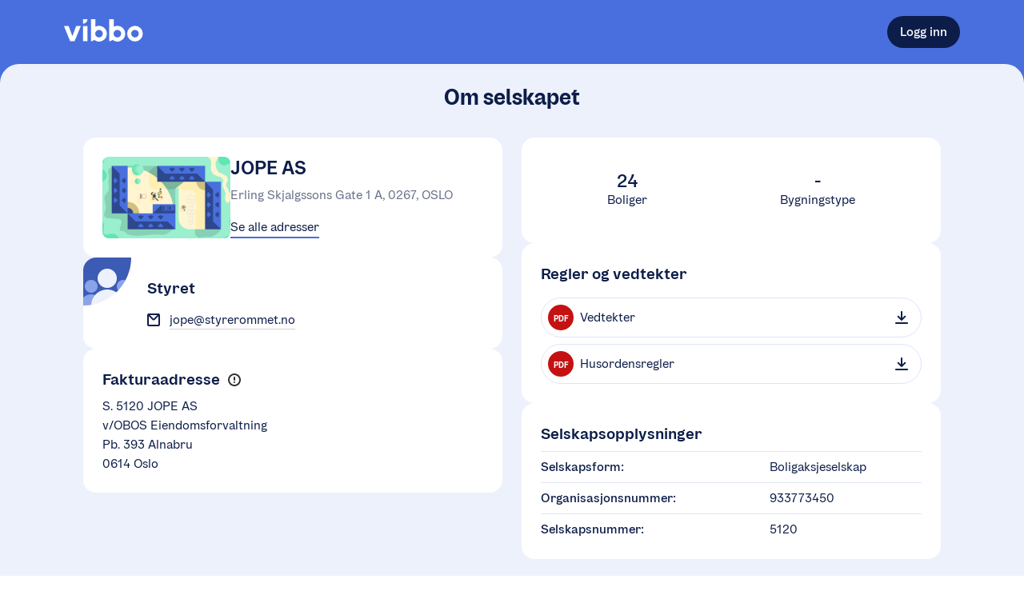

--- FILE ---
content_type: image/svg+xml
request_url: https://vibbo.no/illustrations/logo%20en%20tjeneste%20fra%20OBOS%20hvit.svg
body_size: 4492
content:
<svg width="237" height="24" viewBox="0 0 237 24" fill="none" xmlns="http://www.w3.org/2000/svg">
<path d="M1.53 21V8.58H9.522V9.93H3.078V13.89H8.91V15.24H3.078V19.65H9.702V21H1.53ZM16.3927 11.928C18.2647 11.928 19.3087 13.206 19.3087 15.078V21H17.8327V15.384C17.8327 13.962 17.0947 13.224 15.9067 13.224C14.7547 13.224 13.5847 14.196 13.5847 16.122V21H12.1267V12.162H13.5847V13.836H13.6207C14.0707 12.72 15.1327 11.928 16.3927 11.928ZM30.7406 20.874C30.4526 21.036 29.9666 21.126 29.3906 21.126C27.8966 21.126 26.9066 20.55 26.9066 18.624V13.386H25.4666V12.198C26.6546 12.198 27.3746 11.154 27.2126 9.678H28.6706C28.7606 11.082 28.1486 11.874 27.5906 12.162H30.7406V13.386H28.3646V18.534C28.3646 19.668 28.9946 19.884 29.6966 19.884C30.1826 19.884 30.5066 19.812 30.7406 19.722V20.874ZM31.2732 22.8C31.4172 22.836 31.5972 22.854 31.7952 22.854C32.2812 22.854 32.6412 22.584 32.6412 21.954V12.162H34.0992V21.846C34.0992 23.43 33.1812 23.988 32.0472 23.988C31.7232 23.988 31.4172 23.934 31.2732 23.88V22.8ZM32.3172 9.624C32.3172 9.084 32.8032 8.598 33.3792 8.598C33.9372 8.598 34.4232 9.084 34.4232 9.624C34.4232 10.182 33.9372 10.65 33.3792 10.65C32.8032 10.65 32.3172 10.182 32.3172 9.624ZM40.4394 21.252C37.9914 21.252 36.3174 19.434 36.3174 16.59C36.3174 13.962 37.9194 11.91 40.4034 11.91C43.1394 11.91 44.5434 14.16 44.1294 16.806H37.7574C37.8294 18.84 38.8554 20.01 40.4574 20.01C41.8254 20.01 42.6354 19.236 42.9774 18.138L44.2014 18.822C43.4634 20.568 42.0594 21.252 40.4394 21.252ZM37.8114 15.744H42.8154C42.7794 14.088 41.7354 13.134 40.3494 13.134C38.9094 13.134 38.0274 14.178 37.8114 15.744ZM50.5997 11.928C52.4717 11.928 53.5157 13.206 53.5157 15.078V21H52.0397V15.384C52.0397 13.962 51.3017 13.224 50.1137 13.224C48.9617 13.224 47.7917 14.196 47.7917 16.122V21H46.3337V12.162H47.7917V13.836H47.8277C48.2777 12.72 49.3397 11.928 50.5997 11.928ZM59.7402 21.252C57.2922 21.252 55.6182 19.434 55.6182 16.59C55.6182 13.962 57.2202 11.91 59.7042 11.91C62.4402 11.91 63.8442 14.16 63.4302 16.806H57.0582C57.1302 18.84 58.1562 20.01 59.7582 20.01C61.1262 20.01 61.9362 19.236 62.2782 18.138L63.5022 18.822C62.7642 20.568 61.3602 21.252 59.7402 21.252ZM57.1122 15.744H62.1162C62.0802 14.088 61.0362 13.134 59.6502 13.134C58.2102 13.134 57.3282 14.178 57.1122 15.744ZM68.4425 21.27C66.7865 21.27 65.2745 20.442 64.7705 18.84L66.0665 18.156C66.2465 19.344 67.3265 20.118 68.4965 20.118C69.7565 20.118 70.3865 19.398 70.3865 18.552C70.3865 17.742 69.8465 17.4 68.7665 17.202L67.8845 17.022C66.2285 16.698 65.1305 15.96 65.1305 14.556C65.1305 13.152 66.4085 11.892 68.3165 11.892C69.8825 11.892 71.1605 12.63 71.7185 13.962L70.5305 14.646C70.2065 13.656 69.3425 13.026 68.2985 13.026C67.2365 13.026 66.5525 13.692 66.5525 14.448C66.5525 15.15 67.0925 15.528 68.2445 15.744L69.1625 15.924C70.7825 16.23 71.8265 16.95 71.8265 18.444C71.8265 20.01 70.4765 21.27 68.4425 21.27ZM78.2895 20.874C78.0015 21.036 77.5155 21.126 76.9395 21.126C75.4455 21.126 74.4555 20.55 74.4555 18.624V13.386H73.0155V12.198C74.2035 12.198 74.9235 11.154 74.7615 9.678H76.2195C76.3095 11.082 75.6975 11.874 75.1395 12.162H78.2895V13.386H75.9135V18.534C75.9135 19.668 76.5435 19.884 77.2455 19.884C77.7315 19.884 78.0555 19.812 78.2895 19.722V20.874ZM83.2597 21.252C80.8117 21.252 79.1377 19.434 79.1377 16.59C79.1377 13.962 80.7397 11.91 83.2237 11.91C85.9597 11.91 87.3637 14.16 86.9497 16.806H80.5777C80.6497 18.84 81.6757 20.01 83.2777 20.01C84.6457 20.01 85.4557 19.236 85.7977 18.138L87.0217 18.822C86.2837 20.568 84.8797 21.252 83.2597 21.252ZM80.6317 15.744H85.6357C85.5997 14.088 84.5557 13.134 83.1697 13.134C81.7297 13.134 80.8477 14.178 80.6317 15.744ZM94.0375 21V13.386H92.5975V12.162H94.2355C94.0195 11.91 93.6955 11.334 93.6955 10.668C93.6955 9.21 94.8295 8.4 96.5575 8.4C96.9535 8.4 97.3855 8.436 97.7275 8.508V9.696C97.4215 9.642 97.0435 9.624 96.7195 9.624C95.6575 9.624 95.1175 10.056 95.1175 10.812C95.1175 11.442 95.3875 11.946 95.6395 12.162H97.4755V13.386H95.4955V21H94.0375ZM99.3845 21V12.162H100.842V13.926H100.878C101.148 12.99 101.922 12.036 103.308 12.036C104.424 12.036 105.36 12.684 105.594 14.052L104.352 14.754C104.262 13.872 103.794 13.242 102.894 13.242C101.76 13.242 100.842 14.376 100.842 16.554V21H99.3845ZM109.422 21.216C108.036 21.216 106.614 20.496 106.614 18.768C106.614 17.148 107.946 16.302 109.782 16.086L110.556 15.996C111.546 15.87 112.392 15.564 112.392 14.808C112.392 13.836 111.672 13.08 110.34 13.08C109.116 13.08 108.162 13.836 107.856 15.006L106.65 14.268C107.28 12.72 108.81 11.892 110.358 11.892C112.644 11.892 113.832 13.242 113.832 15.042V19.02C113.832 19.596 114.048 19.974 114.624 19.974C114.786 19.974 114.894 19.974 115.038 19.902V20.892C114.858 21.018 114.552 21.09 114.21 21.09C112.716 21.09 112.464 20.064 112.464 19.29H112.428C112.032 20.208 111.222 21.216 109.422 21.216ZM108.072 18.678C108.072 19.524 108.756 20.028 109.764 20.028C111.132 20.028 112.392 19.146 112.392 17.166V16.23C112.068 16.68 111.456 16.932 110.664 17.04L109.926 17.148C108.576 17.346 108.072 17.868 108.072 18.678Z" fill="white"/>
<g clip-path="url(#clip0_7695_6147)">
<path d="M143.198 0.713125L139.178 3.09446C138.452 3.52379 137.521 3.36512 136.983 2.71579C135.626 1.08112 133.573 0.0491249 131.281 0.0757916C127.342 0.122458 124.122 3.34512 124.068 7.29579C124.011 11.3891 127.302 14.7238 131.37 14.7238H131.388C132.266 14.7225 132.984 15.4238 132.984 16.3051V20.7931C132.984 22.3145 134.214 23.5491 135.732 23.5491H155.084C156.601 23.5491 157.832 22.3158 157.832 20.7931V9.58779C157.832 8.29712 157.183 7.09446 156.108 6.38646L147.634 0.817125C146.297 -0.062875 144.577 -0.102875 143.198 0.713125ZM131.369 11.9491C128.867 11.9491 126.833 9.90779 126.833 7.39979C126.833 4.89179 128.868 2.85046 131.369 2.85046C133.87 2.85046 135.905 4.89179 135.905 7.39979C135.905 9.90779 133.87 11.9491 131.369 11.9491ZM145.409 4.00779C146.605 4.00779 147.573 4.97846 147.573 6.20379C147.573 7.42912 146.605 8.39979 145.409 8.39979C144.212 8.39979 143.245 7.42912 143.245 6.20379C143.245 4.97846 144.212 4.00779 145.409 4.00779ZM151.842 10.4918C150.753 10.9945 149.349 11.5291 148.287 11.9238C148.085 11.9998 147.965 12.2091 148.007 12.4225C148.346 14.1798 149.854 18.7705 150.595 20.5958C150.619 20.6545 150.588 20.7198 150.53 20.7398L149.639 21.0518C149.09 21.2438 148.485 20.9811 148.25 20.4478C147.504 18.7518 146.549 16.7105 145.83 15.5465C145.636 15.2318 145.182 15.2318 144.987 15.5465C144.268 16.7105 143.314 18.7531 142.568 20.4478C142.333 20.9811 141.728 21.2438 141.179 21.0518L140.288 20.7398C140.229 20.7198 140.199 20.6531 140.223 20.5958C140.963 18.7718 142.472 14.1798 142.811 12.4225C142.852 12.2091 142.733 11.9985 142.531 11.9238C141.468 11.5291 140.065 10.9945 138.976 10.4918C138.443 10.2451 138.187 9.62912 138.395 9.07846L138.751 8.12646C138.775 8.06112 138.851 8.03312 138.912 8.06379C139.715 8.47579 142.519 9.77179 145.409 9.77179C148.299 9.77179 151.103 8.47446 151.906 8.06379C151.967 8.03179 152.043 8.06112 152.067 8.12646L152.423 9.07846C152.629 9.62912 152.375 10.2451 151.842 10.4918Z" fill="white"/>
<path d="M168.321 22.6458C166.967 21.8124 165.907 20.6324 165.141 19.1044C164.376 17.5778 163.993 15.8018 163.993 13.7791C163.993 11.7564 164.376 9.98044 165.141 8.45377C165.907 6.92711 166.967 5.74577 168.321 4.91244C169.676 4.07911 171.203 3.66177 172.902 3.66177C174.601 3.66177 176.157 4.07911 177.511 4.91244C178.866 5.74577 179.926 6.92711 180.691 8.45377C181.457 9.98177 181.84 11.7564 181.84 13.7791C181.84 15.8018 181.457 17.5778 180.691 19.1044C179.926 20.6324 178.865 21.8124 177.511 22.6458C176.157 23.4791 174.62 23.8964 172.902 23.8964C171.185 23.8964 169.675 23.4791 168.321 22.6458ZM169.512 18.3871C170.334 19.5484 171.464 20.1298 172.904 20.1298C174.343 20.1298 175.5 19.5498 176.323 18.3871C177.145 17.2258 177.555 15.6884 177.555 13.7778C177.555 11.8671 177.145 10.3311 176.323 9.16844C175.5 8.00711 174.361 7.42577 172.904 7.42577C171.447 7.42577 170.335 8.00711 169.512 9.16844C168.69 10.3298 168.28 11.8671 168.28 13.7778C168.28 15.6884 168.691 17.2258 169.512 18.3871Z" fill="white"/>
<path d="M184.448 4.08133H193.724C194.844 4.08133 195.844 4.292 196.721 4.71333C197.599 5.13466 198.281 5.71066 198.767 6.44133C199.253 7.172 199.496 7.97733 199.496 8.85866C199.496 9.964 199.188 10.8733 198.571 11.5853C197.954 12.2973 197.104 12.7933 196.021 13.0747C197.348 13.356 198.379 13.9227 199.117 14.7747C199.855 15.628 200.224 16.6907 200.224 17.964C200.224 18.976 199.972 19.9027 199.468 20.7467C198.964 21.5893 198.244 22.2547 197.31 22.7427C196.376 23.2307 195.311 23.4733 194.116 23.4733H184.448V4.08133ZM192.995 11.6427C193.668 11.6427 194.218 11.4693 194.649 11.1227C195.078 10.776 195.294 10.284 195.294 9.64666C195.294 9.00933 195.078 8.48933 194.649 8.14266C194.22 7.796 193.668 7.62266 192.995 7.62266H188.596V11.6413H192.995V11.6427ZM193.471 19.8493C194.181 19.8493 194.779 19.644 195.264 19.2307C195.75 18.8187 195.993 18.2373 195.993 17.488C195.993 16.7387 195.75 16.1773 195.264 15.7453C194.778 15.3147 194.181 15.0987 193.471 15.0987H188.595V19.848H193.471V19.8493Z" fill="white"/>
<path d="M206.179 22.6454C204.824 21.8121 203.765 20.6321 202.999 19.1041C202.233 17.5774 201.85 15.8014 201.85 13.7787C201.85 11.7561 202.233 9.98007 202.999 8.45341C203.765 6.92674 204.824 5.74541 206.179 4.91207C207.534 4.07874 209.061 3.66141 210.76 3.66141C212.459 3.66141 214.014 4.07874 215.37 4.91207C216.725 5.74541 217.785 6.92674 218.55 8.45341C219.316 9.98141 219.699 11.7561 219.699 13.7787C219.699 15.8014 219.316 17.5774 218.55 19.1041C217.785 20.6321 216.724 21.8121 215.37 22.6454C214.016 23.4787 212.479 23.8961 210.76 23.8961C209.041 23.8961 207.532 23.4787 206.179 22.6454ZM207.37 18.3867C208.192 19.5481 209.322 20.1294 210.761 20.1294C212.201 20.1294 213.358 19.5494 214.181 18.3867C215.002 17.2254 215.413 15.6881 215.413 13.7774C215.413 11.8667 215.002 10.3307 214.181 9.16807C213.358 8.00674 212.218 7.42541 210.761 7.42541C209.304 7.42541 208.193 8.00674 207.37 9.16807C206.547 10.3294 206.138 11.8667 206.138 13.7774C206.138 15.6881 206.549 17.2254 207.37 18.3867Z" fill="white"/>
<path d="M223.931 22.5053C222.474 21.56 221.511 20.2147 221.044 18.472L224.94 16.6453C225.088 17.8067 225.588 18.7293 226.439 19.4133C227.289 20.0973 228.284 20.4387 229.424 20.4387C230.563 20.4387 231.329 20.204 231.89 19.736C232.451 19.268 232.73 18.6773 232.73 17.9653C232.73 17.328 232.515 16.8373 232.085 16.4893C231.656 16.1427 230.964 15.8853 230.011 15.716L227.798 15.2387C223.725 14.4333 221.689 12.5973 221.689 9.73067C221.689 8.66267 221.988 7.66534 222.587 6.73734C223.185 5.80934 224.03 5.06534 225.123 4.50267C226.216 3.94 227.472 3.66 228.892 3.66C230.816 3.66 232.445 4.096 233.781 4.96667C235.118 5.83734 236.047 7.02267 236.569 8.52134L232.899 10.292C232.674 9.26134 232.193 8.47067 231.455 7.91734C230.717 7.36534 229.844 7.088 228.835 7.088C227.882 7.088 227.144 7.308 226.621 7.748C226.097 8.188 225.837 8.72667 225.837 9.364C225.837 9.94534 226.066 10.3893 226.523 10.6987C226.98 11.008 227.733 11.2747 228.779 11.5L230.964 11.9213C232.907 12.3333 234.388 12.9613 235.406 13.804C236.424 14.6467 236.934 15.9307 236.934 17.6547C236.934 18.7973 236.612 19.8467 235.967 20.8027C235.322 21.7587 234.426 22.5173 233.276 23.0787C232.128 23.6413 230.842 23.9213 229.424 23.9213C227.22 23.9213 225.389 23.448 223.932 22.5013V22.5053H223.931Z" fill="white"/>
</g>
<defs>
<clipPath id="clip0_7695_6147">
<rect width="113" height="24" fill="white" transform="translate(124)"/>
</clipPath>
</defs>
</svg>


--- FILE ---
content_type: application/javascript; charset=UTF-8
request_url: https://vibbo.no/_next/static/chunks/b2d17aca59f8a6b5.js
body_size: 55913
content:
(globalThis.TURBOPACK||(globalThis.TURBOPACK=[])).push(["object"==typeof document?document.currentScript:void 0,51321,(e,t,r)=>{self,t.exports=(()=>{var e,t;return e={7629:(e,t,r)=>{"use strict";let s=r(375),n=r(8571),a=r(9474),i=r(1687),o=r(8652),l=r(8160),u=r(3292),c=r(6354),h=r(8901),d=r(9708),m=r(6914),f=r(2294),p=r(6133),g=r(1152),y=r(8863),b=r(2036),v={Base:class{_reset(){this._ids=new f.Ids,this._preferences=null,this._refs=new p.Manager,this._cache=null,this._valids=null,this._invalids=null,this._flags={},this._rules=[],this._singleRules=new Map,this.$_terms={},this.$_temp={ruleset:null,whens:{}}}describe(){return s("function"==typeof d.describe,"Manifest functionality disabled"),d.describe(this)}allow(){for(var e=arguments.length,t=Array(e),r=0;r<e;r++)t[r]=arguments[r];return l.verifyFlat(t,"allow"),this._values(t,"_valids")}alter(e){s(e&&"object"==typeof e&&!Array.isArray(e),"Invalid targets argument"),s(!this._inRuleset(),"Cannot set alterations inside a ruleset");let t=this.clone();for(let r in t.$_terms.alterations=t.$_terms.alterations||[],e){let n=e[r];s("function"==typeof n,"Alteration adjuster for",r,"must be a function"),t.$_terms.alterations.push({target:r,adjuster:n})}return t.$_temp.ruleset=!1,t}artifact(e){return s(void 0!==e,"Artifact cannot be undefined"),s(!this._cache,"Cannot set an artifact with a rule cache"),this.$_setFlag("artifact",e)}cast(e){return s(!1===e||"string"==typeof e,"Invalid to value"),s(!1===e||this._definition.cast[e],"Type",this.type,"does not support casting to",e),this.$_setFlag("cast",!1===e?void 0:e)}default(e,t){return this._default("default",e,t)}description(e){return s(e&&"string"==typeof e,"Description must be a non-empty string"),this.$_setFlag("description",e)}empty(e){let t=this.clone();return void 0!==e&&(e=t.$_compile(e,{override:!1})),t.$_setFlag("empty",e,{clone:!1})}error(e){return s(e,"Missing error"),s(e instanceof Error||"function"==typeof e,"Must provide a valid Error object or a function"),this.$_setFlag("error",e)}example(e){let t=arguments.length>1&&void 0!==arguments[1]?arguments[1]:{};return s(void 0!==e,"Missing example"),l.assertOptions(t,["override"]),this._inner("examples",e,{single:!0,override:t.override})}external(e,t){return"object"==typeof e&&(s(!t,"Cannot combine options with description"),t=e.description,e=e.method),s("function"==typeof e,"Method must be a function"),s(void 0===t||t&&"string"==typeof t,"Description must be a non-empty string"),this._inner("externals",{method:e,description:t},{single:!0})}failover(e,t){return this._default("failover",e,t)}forbidden(){return this.presence("forbidden")}id(e){return e?(s("string"==typeof e,"id must be a non-empty string"),s(/^[^\.]+$/.test(e),"id cannot contain period character"),this.$_setFlag("id",e)):this.$_setFlag("id",void 0)}invalid(){for(var e=arguments.length,t=Array(e),r=0;r<e;r++)t[r]=arguments[r];return this._values(t,"_invalids")}label(e){return s(e&&"string"==typeof e,"Label name must be a non-empty string"),this.$_setFlag("label",e)}meta(e){return s(void 0!==e,"Meta cannot be undefined"),this._inner("metas",e,{single:!0})}note(){for(var e=arguments.length,t=Array(e),r=0;r<e;r++)t[r]=arguments[r];for(let e of(s(t.length,"Missing notes"),t))s(e&&"string"==typeof e,"Notes must be non-empty strings");return this._inner("notes",t)}only(){let e=!(arguments.length>0)||void 0===arguments[0]||arguments[0];return s("boolean"==typeof e,"Invalid mode:",e),this.$_setFlag("only",e)}optional(){return this.presence("optional")}prefs(e){s(e,"Missing preferences"),s(void 0===e.context,"Cannot override context"),s(void 0===e.externals,"Cannot override externals"),s(void 0===e.warnings,"Cannot override warnings"),s(void 0===e.debug,"Cannot override debug"),l.checkPreferences(e);let t=this.clone();return t._preferences=l.preferences(t._preferences,e),t}presence(e){return s(["optional","required","forbidden"].includes(e),"Unknown presence mode",e),this.$_setFlag("presence",e)}raw(){let e=!(arguments.length>0)||void 0===arguments[0]||arguments[0];return this.$_setFlag("result",e?"raw":void 0)}result(e){return s(["raw","strip"].includes(e),"Unknown result mode",e),this.$_setFlag("result",e)}required(){return this.presence("required")}strict(e){let t=this.clone();return t._preferences=l.preferences(t._preferences,{convert:void 0!==e&&!e}),t}strip(){let e=!(arguments.length>0)||void 0===arguments[0]||arguments[0];return this.$_setFlag("result",e?"strip":void 0)}tag(){for(var e=arguments.length,t=Array(e),r=0;r<e;r++)t[r]=arguments[r];for(let e of(s(t.length,"Missing tags"),t))s(e&&"string"==typeof e,"Tags must be non-empty strings");return this._inner("tags",t)}unit(e){return s(e&&"string"==typeof e,"Unit name must be a non-empty string"),this.$_setFlag("unit",e)}valid(){for(var e=arguments.length,t=Array(e),r=0;r<e;r++)t[r]=arguments[r];l.verifyFlat(t,"valid");let s=this.allow(...t);return s.$_setFlag("only",!!s._valids,{clone:!1}),s}when(e,t){let r=this.clone();r.$_terms.whens||(r.$_terms.whens=[]);let n=u.when(r,e,t);if(!["any","link"].includes(r.type))for(let e of n.is?[n]:n.switch)s(!e.then||"any"===e.then.type||e.then.type===r.type,"Cannot combine",r.type,"with",e.then&&e.then.type),s(!e.otherwise||"any"===e.otherwise.type||e.otherwise.type===r.type,"Cannot combine",r.type,"with",e.otherwise&&e.otherwise.type);return r.$_terms.whens.push(n),r.$_mutateRebuild()}cache(e){s(!this._inRuleset(),"Cannot set caching inside a ruleset"),s(!this._cache,"Cannot override schema cache"),s(void 0===this._flags.artifact,"Cannot cache a rule with an artifact");let t=this.clone();return t._cache=e||o.provider.provision(),t.$_temp.ruleset=!1,t}clone(){let e=Object.create(Object.getPrototypeOf(this));return this._assign(e)}concat(e){s(l.isSchema(e),"Invalid schema object"),s("any"===this.type||"any"===e.type||e.type===this.type,"Cannot merge type",this.type,"with another type:",e.type),s(!this._inRuleset(),"Cannot concatenate onto a schema with open ruleset"),s(!e._inRuleset(),"Cannot concatenate a schema with open ruleset");let t=this.clone();if("any"===this.type&&"any"!==e.type){let r=e.clone();for(let e of Object.keys(t))"type"!==e&&(r[e]=t[e]);t=r}for(let r of(t._ids.concat(e._ids),t._refs.register(e,p.toSibling),t._preferences=t._preferences?l.preferences(t._preferences,e._preferences):e._preferences,t._valids=b.merge(t._valids,e._valids,e._invalids),t._invalids=b.merge(t._invalids,e._invalids,e._valids),e._singleRules.keys()))t._singleRules.has(r)&&(t._rules=t._rules.filter(e=>e.keep||e.name!==r),t._singleRules.delete(r));for(let r of e._rules)e._definition.rules[r.method].multi||t._singleRules.set(r.name,r),t._rules.push(r);if(t._flags.empty&&e._flags.empty){t._flags.empty=t._flags.empty.concat(e._flags.empty);let r=Object.assign({},e._flags);delete r.empty,i(t._flags,r)}else if(e._flags.empty){t._flags.empty=e._flags.empty;let r=Object.assign({},e._flags);delete r.empty,i(t._flags,r)}else i(t._flags,e._flags);for(let r in e.$_terms){let s=e.$_terms[r];s?t.$_terms[r]?t.$_terms[r]=t.$_terms[r].concat(s):t.$_terms[r]=s.slice():t.$_terms[r]||(t.$_terms[r]=s)}return this.$_root._tracer&&this.$_root._tracer._combine(t,[this,e]),t.$_mutateRebuild()}extend(e){return s(!e.base,"Cannot extend type with another base"),h.type(this,e)}extract(e){return e=Array.isArray(e)?e:e.split("."),this._ids.reach(e)}fork(e,t){s(!this._inRuleset(),"Cannot fork inside a ruleset");let r=this;for(let s of[].concat(e))s=Array.isArray(s)?s:s.split("."),r=r._ids.fork(s,t,r);return r.$_temp.ruleset=!1,r}rule(e){let t=this._definition;l.assertOptions(e,Object.keys(t.modifiers)),s(!1!==this.$_temp.ruleset,"Cannot apply rules to empty ruleset or the last rule added does not support rule properties");let r=null===this.$_temp.ruleset?this._rules.length-1:this.$_temp.ruleset;s(r>=0&&r<this._rules.length,"Cannot apply rules to empty ruleset");let a=this.clone();for(let i=r;i<a._rules.length;++i){let r=a._rules[i],o=n(r);for(let n in e)t.modifiers[n](o,e[n]),s(o.name===r.name,"Cannot change rule name");a._rules[i]=o,a._singleRules.get(o.name)===r&&a._singleRules.set(o.name,o)}return a.$_temp.ruleset=!1,a.$_mutateRebuild()}get ruleset(){s(!this._inRuleset(),"Cannot start a new ruleset without closing the previous one");let e=this.clone();return e.$_temp.ruleset=e._rules.length,e}get $(){return this.ruleset}tailor(e){e=[].concat(e),s(!this._inRuleset(),"Cannot tailor inside a ruleset");let t=this;if(this.$_terms.alterations)for(let{target:r,adjuster:n}of this.$_terms.alterations)e.includes(r)&&(t=n(t),s(l.isSchema(t),"Alteration adjuster for",r,"failed to return a schema object"));return(t=t.$_modify({each:t=>t.tailor(e),ref:!1})).$_temp.ruleset=!1,t.$_mutateRebuild()}tracer(){return g.location?g.location(this):this}validate(e,t){return y.entry(e,this,t)}validateAsync(e,t){return y.entryAsync(e,this,t)}$_addRule(e){for(let t in"string"==typeof e&&(e={name:e}),s(e&&"object"==typeof e,"Invalid options"),s(e.name&&"string"==typeof e.name,"Invalid rule name"),e)s("_"!==t[0],"Cannot set private rule properties");let t=Object.assign({},e);t._resolve=[],t.method=t.method||t.name;let r=this._definition.rules[t.method],n=t.args;s(r,"Unknown rule",t.method);let a=this.clone();if(n)for(let e in s(1===Object.keys(n).length||Object.keys(n).length===this._definition.rules[t.name].args.length,"Invalid rule definition for",this.type,t.name),n){let i=n[e];if(r.argsByName){let o=r.argsByName.get(e);if(o.ref&&l.isResolvable(i))t._resolve.push(e),a.$_mutateRegister(i);else if(o.normalize&&(i=o.normalize(i),n[e]=i),o.assert){let t=l.validateArg(i,e,o);s(!t,t,"or reference")}}void 0!==i?n[e]=i:delete n[e]}return r.multi||(a._ruleRemove(t.name,{clone:!1}),a._singleRules.set(t.name,t)),!1===a.$_temp.ruleset&&(a.$_temp.ruleset=null),r.priority?a._rules.unshift(t):a._rules.push(t),a}$_compile(e,t){return u.schema(this.$_root,e,t)}$_createError(e,t,r,s,n){let a=arguments.length>5&&void 0!==arguments[5]?arguments[5]:{},i=!1!==a.flags?this._flags:{},o=a.messages?m.merge(this._definition.messages,a.messages):this._definition.messages;return new c.Report(e,t,r,i,o,s,n)}$_getFlag(e){return this._flags[e]}$_getRule(e){return this._singleRules.get(e)}$_mapLabels(e){return e=Array.isArray(e)?e:e.split("."),this._ids.labels(e)}$_match(e,t,r,s){(r=Object.assign({},r)).abortEarly=!0,r._externals=!1,t.snapshot();let n=!y.validate(e,this,t,r,s).errors;return t.restore(),n}$_modify(e){return l.assertOptions(e,["each","once","ref","schema"]),f.schema(this,e)||this}$_mutateRebuild(){return s(!this._inRuleset(),"Cannot add this rule inside a ruleset"),this._refs.reset(),this._ids.reset(),this.$_modify({each:(e,t)=>{let{source:r,name:s,path:n,key:a}=t,i=this._definition[r][s]&&this._definition[r][s].register;!1!==i&&this.$_mutateRegister(e,{family:i,key:a})}}),this._definition.rebuild&&this._definition.rebuild(this),this.$_temp.ruleset=!1,this}$_mutateRegister(e){let{family:t,key:r}=arguments.length>1&&void 0!==arguments[1]?arguments[1]:{};this._refs.register(e,t),this._ids.register(e,{key:r})}$_property(e){return this._definition.properties[e]}$_reach(e){return this._ids.reach(e)}$_rootReferences(){return this._refs.roots()}$_setFlag(e,t){let r=arguments.length>2&&void 0!==arguments[2]?arguments[2]:{};s("_"===e[0]||!this._inRuleset(),"Cannot set flag inside a ruleset");let n=this._definition.flags[e]||{};if(a(t,n.default)&&(t=void 0),a(t,this._flags[e]))return this;let i=!1!==r.clone?this.clone():this;return void 0!==t?(i._flags[e]=t,i.$_mutateRegister(t)):delete i._flags[e],"_"!==e[0]&&(i.$_temp.ruleset=!1),i}$_parent(e){for(var t=arguments.length,r=Array(t>1?t-1:0),s=1;s<t;s++)r[s-1]=arguments[s];return this[e][l.symbols.parent].call(this,...r)}$_validate(e,t,r){return y.validate(e,this,t,r)}_assign(e){for(let t in e.type=this.type,e.$_root=this.$_root,e.$_temp=Object.assign({},this.$_temp),e.$_temp.whens={},e._ids=this._ids.clone(),e._preferences=this._preferences,e._valids=this._valids&&this._valids.clone(),e._invalids=this._invalids&&this._invalids.clone(),e._rules=this._rules.slice(),e._singleRules=n(this._singleRules,{shallow:!0}),e._refs=this._refs.clone(),e._flags=Object.assign({},this._flags),e._cache=null,e.$_terms={},this.$_terms)e.$_terms[t]=this.$_terms[t]?this.$_terms[t].slice():null;for(let t in e.$_super={},this.$_super)e.$_super[t]=this._super[t].bind(e);return e}_bare(){let e=this.clone();e._reset();let t=e._definition.terms;for(let r in t){let s=t[r];e.$_terms[r]=s.init}return e.$_mutateRebuild()}_default(e,t){let r=arguments.length>2&&void 0!==arguments[2]?arguments[2]:{};return l.assertOptions(r,"literal"),s(void 0!==t,"Missing",e,"value"),s("function"==typeof t||!r.literal,"Only function value supports literal option"),"function"==typeof t&&r.literal&&(t={[l.symbols.literal]:!0,literal:t}),this.$_setFlag(e,t)}_generate(e,t,r){if(!this.$_terms.whens)return{schema:this};let s=[],n=[];for(let a=0;a<this.$_terms.whens.length;++a){let i=this.$_terms.whens[a];if(i.concat){s.push(i.concat),n.push("".concat(a,".concat"));continue}let o=i.ref?i.ref.resolve(e,t,r):e,l=i.is?[i]:i.switch,u=n.length;for(let u=0;u<l.length;++u){let{is:c,then:h,otherwise:d}=l[u],m="".concat(a).concat(i.switch?"."+u:"");if(c.$_match(o,t.nest(c,"".concat(m,".is")),r)){if(h){let a=t.localize([...t.path,"".concat(m,".then")],t.ancestors,t.schemas),{schema:i,id:o}=h._generate(e,a,r);s.push(i),n.push("".concat(m,".then").concat(o?"(".concat(o,")"):""));break}}else if(d){let a=t.localize([...t.path,"".concat(m,".otherwise")],t.ancestors,t.schemas),{schema:i,id:o}=d._generate(e,a,r);s.push(i),n.push("".concat(m,".otherwise").concat(o?"(".concat(o,")"):""));break}}if(i.break&&n.length>u)break}let a=n.join(", ");if(t.mainstay.tracer.debug(t,"rule","when",a),!a)return{schema:this};if(!t.mainstay.tracer.active&&this.$_temp.whens[a])return{schema:this.$_temp.whens[a],id:a};let i=this;for(let n of(this._definition.generate&&(i=this._definition.generate(this,e,t,r)),s))i=i.concat(n);return this.$_root._tracer&&this.$_root._tracer._combine(i,[this,...s]),this.$_temp.whens[a]=i,{schema:i,id:a}}_inner(e,t){let r=arguments.length>2&&void 0!==arguments[2]?arguments[2]:{};s(!this._inRuleset(),"Cannot set ".concat(e," inside a ruleset"));let n=this.clone();return n.$_terms[e]&&!r.override||(n.$_terms[e]=[]),r.single?n.$_terms[e].push(t):n.$_terms[e].push(...t),n.$_temp.ruleset=!1,n}_inRuleset(){return null!==this.$_temp.ruleset&&!1!==this.$_temp.ruleset}_ruleRemove(e){let t=arguments.length>1&&void 0!==arguments[1]?arguments[1]:{};if(!this._singleRules.has(e))return this;let r=!1!==t.clone?this.clone():this;r._singleRules.delete(e);let s=[];for(let t=0;t<r._rules.length;++t){let n=r._rules[t];n.name!==e||n.keep?s.push(n):r._inRuleset()&&t<r.$_temp.ruleset&&--r.$_temp.ruleset}return r._rules=s,r}_values(e,t){l.verifyFlat(e,t.slice(1,-1));let r=this.clone(),n=e[0]===l.symbols.override;if(n&&(e=e.slice(1)),!r[t]&&e.length?r[t]=new b:n&&(r[t]=e.length?new b:null,r.$_mutateRebuild()),!r[t])return r;for(let a of(n&&r[t].override(),e)){s(void 0!==a,"Cannot call allow/valid/invalid with undefined"),s(a!==l.symbols.override,"Override must be the first value");let e="_invalids"===t?"_valids":"_invalids";r[e]&&(r[e].remove(a),r[e].length||(s("_valids"===t||!r._flags.only,"Setting invalid value",a,"leaves schema rejecting all values due to previous valid rule"),r[e]=null)),r[t].add(a,r._refs)}return r}constructor(e){this.type=e,this.$_root=null,this._definition={},this._reset()}}};v.Base.prototype[l.symbols.any]={version:l.version,compile:u.compile,root:"$_root"},v.Base.prototype.isImmutable=!0,v.Base.prototype.deny=v.Base.prototype.invalid,v.Base.prototype.disallow=v.Base.prototype.invalid,v.Base.prototype.equal=v.Base.prototype.valid,v.Base.prototype.exist=v.Base.prototype.required,v.Base.prototype.not=v.Base.prototype.invalid,v.Base.prototype.options=v.Base.prototype.prefs,v.Base.prototype.preferences=v.Base.prototype.prefs,e.exports=new v.Base},8652:(e,t,r)=>{"use strict";let s=r(375),n=r(8571),a=r(8160),i={max:1e3,supported:new Set(["undefined","boolean","number","string"])};t.provider={provision:e=>new i.Cache(e)},i.Cache=class{get length(){return this._map.size}set(e,t){if(null!==e&&!i.supported.has(typeof e))return;let r=this._map.get(e);if(r)return r.value=t,void this._list.first(r);r=this._list.unshift({key:e,value:t}),this._map.set(e,r),this._compact()}get(e){let t=this._map.get(e);if(t)return this._list.first(t),n(t.value)}_compact(){if(this._map.size>this._max){let e=this._list.pop();this._map.delete(e.key)}}constructor(e={}){a.assertOptions(e,["max"]),s(void 0===e.max||e.max&&e.max>0&&isFinite(e.max),"Invalid max cache size"),this._max=e.max||i.max,this._map=new Map,this._list=new i.List}},i.List=class{unshift(e){return e.next=null,e.prev=this.head,this.head&&(this.head.next=e),this.head=e,this.tail||(this.tail=e),e}first(e){e!==this.head&&(this._remove(e),this.unshift(e))}pop(){return this._remove(this.tail)}_remove(e){let{next:t,prev:r}=e;return t.prev=r,r&&(r.next=t),e===this.tail&&(this.tail=t),e.prev=null,e.next=null,e}constructor(){this.tail=null,this.head=null}}},8160:(e,t,r)=>{"use strict";let s,n,a=r(375),i=r(7916),o=r(5934),l={isoDate:/^(?:[-+]\d{2})?(?:\d{4}(?!\d{2}\b))(?:(-?)(?:(?:0[1-9]|1[0-2])(?:\1(?:[12]\d|0[1-9]|3[01]))?|W(?:[0-4]\d|5[0-2])(?:-?[1-7])?|(?:00[1-9]|0[1-9]\d|[12]\d{2}|3(?:[0-5]\d|6[1-6])))(?![T]$|[T][\d]+Z$)(?:[T\s](?:(?:(?:[01]\d|2[0-3])(?:(:?)[0-5]\d)?|24\:?00)(?:[.,]\d+(?!:))?)(?:\2[0-5]\d(?:[.,]\d+)?)?(?:[Z]|(?:[+-])(?:[01]\d|2[0-3])(?::?[0-5]\d)?)?)?)?$/};t.version=o.version,t.defaults={abortEarly:!0,allowUnknown:!1,artifacts:!1,cache:!0,context:null,convert:!0,dateFormat:"iso",errors:{escapeHtml:!1,label:"path",language:null,render:!0,stack:!1,wrap:{label:'"',array:"[]"}},externals:!0,messages:{},nonEnumerables:!1,noDefaults:!1,presence:"optional",skipFunctions:!1,stripUnknown:!1,warnings:!1},t.symbols={any:Symbol.for("@hapi/joi/schema"),arraySingle:Symbol("arraySingle"),deepDefault:Symbol("deepDefault"),errors:Symbol("errors"),literal:Symbol("literal"),override:Symbol("override"),parent:Symbol("parent"),prefs:Symbol("prefs"),ref:Symbol("ref"),template:Symbol("template"),values:Symbol("values")},t.assertOptions=function(e,t){let r=arguments.length>2&&void 0!==arguments[2]?arguments[2]:"Options";a(e&&"object"==typeof e&&!Array.isArray(e),"Options must be of type object");let s=Object.keys(e).filter(e=>!t.includes(e));a(0===s.length,"".concat(r," contain unknown keys: ").concat(s))},t.checkPreferences=function(e){let t=(n=n||r(3378)).preferences.validate(e);if(t.error)throw new i([t.error.details[0].message])},t.compare=function(e,t,r){switch(r){case"=":return e===t;case">":return e>t;case"<":return e<t;case">=":return e>=t;case"<=":return e<=t}},t.default=function(e,t){return void 0===e?t:e},t.isIsoDate=function(e){return l.isoDate.test(e)},t.isNumber=function(e){return"number"==typeof e&&!isNaN(e)},t.isResolvable=function(e){return!!e&&(e[t.symbols.ref]||e[t.symbols.template])},t.isSchema=function(e){let r=arguments.length>1&&void 0!==arguments[1]?arguments[1]:{},s=e&&e[t.symbols.any];return!!s&&(a(r.legacy||s.version===t.version,"Cannot mix different versions of joi schemas"),!0)},t.isValues=function(e){return e[t.symbols.values]},t.limit=function(e){return Number.isSafeInteger(e)&&e>=0},t.preferences=function(e,n){s=s||r(6914);let a=Object.assign({},e=e||{},n=n||{});return n.errors&&e.errors&&(a.errors=Object.assign({},e.errors,n.errors),a.errors.wrap=Object.assign({},e.errors.wrap,n.errors.wrap)),n.messages&&(a.messages=s.compile(n.messages,e.messages)),delete a[t.symbols.prefs],a},t.tryWithPath=function(e,t){let r=arguments.length>2&&void 0!==arguments[2]?arguments[2]:{};try{return e()}catch(e){throw void 0!==e.path?e.path=t+"."+e.path:e.path=t,r.append&&(e.message="".concat(e.message," (").concat(e.path,")")),e}},t.validateArg=function(e,r,s){let{assert:n,message:a}=s;if(t.isSchema(n)){let t=n.validate(e);if(!t.error)return;return t.error.message}if(!n(e))return r?"".concat(r," ").concat(a):a},t.verifyFlat=function(e,t){for(let r of e)a(!Array.isArray(r),"Method no longer accepts array arguments:",t)}},3292:(e,t,r)=>{"use strict";let s=r(375),n=r(8160),a=r(6133),i={};t.schema=function(e,t){let r=arguments.length>2&&void 0!==arguments[2]?arguments[2]:{};n.assertOptions(r,["appendPath","override"]);try{return i.schema(e,t,r)}catch(e){throw r.appendPath&&void 0!==e.path&&(e.message="".concat(e.message," (").concat(e.path,")")),e}},i.schema=function(e,t,r){s(void 0!==t,"Invalid undefined schema"),Array.isArray(t)&&(s(t.length,"Invalid empty array schema"),1===t.length&&(t=t[0]));let a=function(t){for(var s=arguments.length,n=Array(s>1?s-1:0),a=1;a<s;a++)n[a-1]=arguments[a];return!1!==r.override?t.valid(e.override,...n):t.valid(...n)};if(i.simple(t))return a(e,t);if("function"==typeof t)return e.custom(t);if(s("object"==typeof t,"Invalid schema content:",typeof t),n.isResolvable(t))return a(e,t);if(n.isSchema(t))return t;if(Array.isArray(t)){for(let r of t)if(!i.simple(r))return e.alternatives().try(...t);return a(e,...t)}return t instanceof RegExp?e.string().regex(t):t instanceof Date?a(e.date(),t):(s(Object.getPrototypeOf(t)===Object.getPrototypeOf({}),"Schema can only contain plain objects"),e.object().keys(t))},t.ref=function(e,t){return a.isRef(e)?e:a.create(e,t)},t.compile=function(e,r){let a=arguments.length>2&&void 0!==arguments[2]?arguments[2]:{};n.assertOptions(a,["legacy"]);let o=r&&r[n.symbols.any];if(o)return s(a.legacy||o.version===n.version,"Cannot mix different versions of joi schemas:",o.version,n.version),r;if("object"!=typeof r||!a.legacy)return t.schema(e,r,{appendPath:!0});let l=i.walk(r);return l?l.compile(l.root,r):t.schema(e,r,{appendPath:!0})},i.walk=function(e){if("object"!=typeof e)return null;if(Array.isArray(e)){for(let t of e){let e=i.walk(t);if(e)return e}return null}let t=e[n.symbols.any];if(t)return{root:e[t.root],compile:t.compile};for(let t in s(Object.getPrototypeOf(e)===Object.getPrototypeOf({}),"Schema can only contain plain objects"),e){let r=i.walk(e[t]);if(r)return r}return null},i.simple=function(e){return null===e||["boolean","string","number"].includes(typeof e)},t.when=function(e,r,o){if(void 0===o&&(s(r&&"object"==typeof r,"Missing options"),o=r,r=a.create(".")),Array.isArray(o)&&(o={switch:o}),n.assertOptions(o,["is","not","then","otherwise","switch","break"]),n.isSchema(r))return s(void 0===o.is,'"is" can not be used with a schema condition'),s(void 0===o.not,'"not" can not be used with a schema condition'),s(void 0===o.switch,'"switch" can not be used with a schema condition'),i.condition(e,{is:r,then:o.then,otherwise:o.otherwise,break:o.break});if(s(a.isRef(r)||"string"==typeof r,"Invalid condition:",r),s(void 0===o.not||void 0===o.is,'Cannot combine "is" with "not"'),void 0===o.switch){let l=o;void 0!==o.not&&(l={is:o.not,then:o.otherwise,otherwise:o.then,break:o.break});let u=void 0!==l.is?e.$_compile(l.is):e.$_root.invalid(null,!1,0,"").required();return s(void 0!==l.then||void 0!==l.otherwise,'options must have at least one of "then", "otherwise", or "switch"'),s(void 0===l.break||void 0===l.then||void 0===l.otherwise,"Cannot specify then, otherwise, and break all together"),void 0===o.is||a.isRef(o.is)||n.isSchema(o.is)||(u=u.required()),i.condition(e,{ref:t.ref(r),is:u,then:l.then,otherwise:l.otherwise,break:l.break})}s(Array.isArray(o.switch),'"switch" must be an array'),s(void 0===o.is,'Cannot combine "switch" with "is"'),s(void 0===o.not,'Cannot combine "switch" with "not"'),s(void 0===o.then,'Cannot combine "switch" with "then"');let l={ref:t.ref(r),switch:[],break:o.break};for(let t=0;t<o.switch.length;++t){let r=o.switch[t],i=t===o.switch.length-1;n.assertOptions(r,i?["is","then","otherwise"]:["is","then"]),s(void 0!==r.is,'Switch statement missing "is"'),s(void 0!==r.then,'Switch statement missing "then"');let u={is:e.$_compile(r.is),then:e.$_compile(r.then)};if(a.isRef(r.is)||n.isSchema(r.is)||(u.is=u.is.required()),i){s(void 0===o.otherwise||void 0===r.otherwise,'Cannot specify "otherwise" inside and outside a "switch"');let t=void 0!==o.otherwise?o.otherwise:r.otherwise;void 0!==t&&(s(void 0===l.break,"Cannot specify both otherwise and break"),u.otherwise=e.$_compile(t))}l.switch.push(u)}return l},i.condition=function(e,t){for(let r of["then","otherwise"])void 0===t[r]?delete t[r]:t[r]=e.$_compile(t[r]);return t}},6354:(e,t,r)=>{"use strict";let s=r(5688),n=r(8160),a=r(3328);t.Report=class{_setTemplate(e){if(this.template=e,!this.flags.label&&0===this.path.length){let e=this._template(this.template,"root");e&&(this.local.label=e)}}toString(){if(this.message)return this.message;let e=this.code;if(!this.prefs.errors.render)return this.code;let t=this._template(this.template)||this._template(this.prefs.messages)||this._template(this.messages);return void 0===t?'Error code "'.concat(e,'" is not defined, your custom type is missing the correct messages definition'):(this.message=t.render(this.value,this.state,this.prefs,this.local,{errors:this.prefs.errors,messages:[this.prefs.messages,this.messages]}),this.prefs.errors.label||(this.message=this.message.replace(/^"" /,"").trim()),this.message)}_template(e,r){return t.template(this.value,e,r||this.code,this.state,this.prefs)}constructor(e,r,s,n,a,i,o){if(this.code=e,this.flags=n,this.messages=a,this.path=i.path,this.prefs=o,this.state=i,this.value=r,this.message=null,this.template=null,this.local=s||{},this.local.label=t.label(this.flags,this.state,this.prefs,this.messages),void 0===this.value||this.local.hasOwnProperty("value")||(this.local.value=this.value),this.path.length){let e=this.path[this.path.length-1];"object"!=typeof e&&(this.local.key=e)}}},t.path=function(e){let t="";for(let r of e)"object"!=typeof r&&("string"==typeof r?(t&&(t+="."),t+=r):t+="[".concat(r,"]"));return t},t.template=function(e,t,r,s,i){if(!t)return;if(a.isTemplate(t))return"root"!==r?t:null;let o=i.errors.language;if(n.isResolvable(o)&&(o=o.resolve(e,s,i)),o&&t[o]){if(void 0!==t[o][r])return t[o][r];if(void 0!==t[o]["*"])return t[o]["*"]}return t[r]?t[r]:t["*"]},t.label=function(e,r,s,n){if(!s.errors.label)return"";if(e.label)return e.label;let a=r.path;return"key"===s.errors.label&&r.path.length>1&&(a=r.path.slice(-1)),t.path(a)||t.template(null,s.messages,"root",r,s)||n&&t.template(null,n,"root",r,s)||"value"},t.process=function(e,r,s){if(!e)return null;let{override:n,message:a,details:i}=t.details(e);if(n)return n;if(s.errors.stack)return new t.ValidationError(a,i,r);let o=Error.stackTraceLimit;Error.stackTraceLimit=0;let l=new t.ValidationError(a,i,r);return Error.stackTraceLimit=o,l},t.details=function(e){let t=arguments.length>1&&void 0!==arguments[1]?arguments[1]:{},r=[],s=[];for(let n of e){if(n instanceof Error){if(!1!==t.override)return{override:n};let e=n.toString();r.push(e),s.push({message:e,type:"override",context:{error:n}});continue}let e=n.toString();r.push(e),s.push({message:e,path:n.path.filter(e=>"object"!=typeof e),type:n.code,context:n.local})}return r.length>1&&(r=[...new Set(r)]),{message:r.join(". "),details:s}},t.ValidationError=class extends Error{static isError(e){return e instanceof t.ValidationError}constructor(e,t,r){super(e),this._original=r,this.details=t}},t.ValidationError.prototype.isJoi=!0,t.ValidationError.prototype.name="ValidationError",t.ValidationError.prototype.annotate=s.error},8901:(e,t,r)=>{"use strict";let s=r(375),n=r(8571),a=r(8160),i=r(6914),o={};t.type=function(e,t){let r=Object.getPrototypeOf(e),l=n(r),u=e._assign(Object.create(l)),c=Object.assign({},t);delete c.base,l._definition=c;let h=r._definition||{};c.messages=i.merge(h.messages,c.messages),c.properties=Object.assign({},h.properties,c.properties),u.type=c.type,c.flags=Object.assign({},h.flags,c.flags);let d=Object.assign({},h.terms);if(c.terms)for(let e in c.terms){let t=c.terms[e];s(void 0===u.$_terms[e],"Invalid term override for",c.type,e),u.$_terms[e]=t.init,d[e]=t}c.terms=d,c.args||(c.args=h.args),c.prepare=o.prepare(c.prepare,h.prepare),c.coerce&&("function"==typeof c.coerce&&(c.coerce={method:c.coerce}),c.coerce.from&&!Array.isArray(c.coerce.from)&&(c.coerce={method:c.coerce.method,from:[].concat(c.coerce.from)})),c.coerce=o.coerce(c.coerce,h.coerce),c.validate=o.validate(c.validate,h.validate);let m=Object.assign({},h.rules);if(c.rules)for(let e in c.rules){let t=c.rules[e];s("object"==typeof t,"Invalid rule definition for",c.type,e);let r=t.method;if(void 0===r&&(r=function(){return this.$_addRule(e)}),r&&(s(!l[e],"Rule conflict in",c.type,e),l[e]=r),s(!m[e],"Rule conflict in",c.type,e),m[e]=t,t.alias)for(let e of[].concat(t.alias))l[e]=t.method;t.args&&(t.argsByName=new Map,t.args=t.args.map(e=>("string"==typeof e&&(e={name:e}),s(!t.argsByName.has(e.name),"Duplicated argument name",e.name),a.isSchema(e.assert)&&(e.assert=e.assert.strict().label(e.name)),t.argsByName.set(e.name,e),e)))}c.rules=m;let f=Object.assign({},h.modifiers);if(c.modifiers)for(let e in c.modifiers){s(!l[e],"Rule conflict in",c.type,e);let t=c.modifiers[e];s("function"==typeof t,"Invalid modifier definition for",c.type,e);let r=function(t){return this.rule({[e]:t})};l[e]=r,f[e]=t}if(c.modifiers=f,c.overrides){for(let e in l._super=r,u.$_super={},c.overrides)s(r[e],"Cannot override missing",e),c.overrides[e][a.symbols.parent]=r[e],u.$_super[e]=r[e].bind(u);Object.assign(l,c.overrides)}c.cast=Object.assign({},h.cast,c.cast);let p=Object.assign({},h.manifest,c.manifest);return p.build=o.build(c.manifest&&c.manifest.build,h.manifest&&h.manifest.build),c.manifest=p,c.rebuild=o.rebuild(c.rebuild,h.rebuild),u},o.build=function(e,t){return e&&t?function(r,s){return t(e(r,s),s)}:e||t},o.coerce=function(e,t){return e&&t?{from:e.from&&t.from?[...new Set([...e.from,...t.from])]:null,method(r,s){let n;if((!t.from||t.from.includes(typeof r))&&(n=t.method(r,s))){if(n.errors||void 0===n.value)return n;r=n.value}if(!e.from||e.from.includes(typeof r)){let t=e.method(r,s);if(t)return t}return n}}:e||t},o.prepare=function(e,t){return e&&t?function(r,s){let n=e(r,s);if(n){if(n.errors||void 0===n.value)return n;r=n.value}return t(r,s)||n}:e||t},o.rebuild=function(e,t){return e&&t?function(r){t(r),e(r)}:e||t},o.validate=function(e,t){return e&&t?function(r,s){let n=t(r,s);if(n){if(n.errors&&(!Array.isArray(n.errors)||n.errors.length))return n;r=n.value}return e(r,s)||n}:e||t}},5107:(e,t,r)=>{"use strict";let s,n=r(375),a=r(8571),i=r(8652),o=r(8160),l=r(3292),u=r(6354),c=r(8901),h=r(9708),d=r(6133),m=r(3328),f=r(1152),p={types:{alternatives:r(4946),any:r(8068),array:r(546),boolean:r(4937),date:r(7500),function:r(390),link:r(8785),number:r(3832),object:r(8966),string:r(7417),symbol:r(8826)},aliases:{alt:"alternatives",bool:"boolean",func:"function"},root:function(){let e={_types:new Set(Object.keys(p.types))};for(let t of e._types)e[t]=function(){for(var e=arguments.length,r=Array(e),s=0;s<e;s++)r[s]=arguments[s];return n(!r.length||["alternatives","link","object"].includes(t),"The",t,"type does not allow arguments"),p.generate(this,p.types[t],r)};for(let t of["allow","custom","disallow","equal","exist","forbidden","invalid","not","only","optional","options","prefs","preferences","required","strip","valid","when"])e[t]=function(){for(var e=arguments.length,r=Array(e),s=0;s<e;s++)r[s]=arguments[s];return this.any()[t](...r)};for(let t in Object.assign(e,p.methods),p.aliases){let r=p.aliases[t];e[t]=e[r]}return e.x=e.expression,f.setup&&f.setup(e),e}};p.methods={ValidationError:u.ValidationError,version:o.version,cache:i.provider,assert(e,t){for(var r=arguments.length,s=Array(r>2?r-2:0),n=2;n<r;n++)s[n-2]=arguments[n];p.assert(e,t,!0,s)},attempt:function(e,t){for(var r=arguments.length,s=Array(r>2?r-2:0),n=2;n<r;n++)s[n-2]=arguments[n];return p.assert(e,t,!1,s)},build(e){return n("function"==typeof h.build,"Manifest functionality disabled"),h.build(this,e)},checkPreferences(e){o.checkPreferences(e)},compile(e,t){return l.compile(this,e,t)},defaults(e){n("function"==typeof e,"modifier must be a function");let t=Object.assign({},this);for(let r of t._types){let s=e(t[r]());n(o.isSchema(s),"modifier must return a valid schema object"),t[r]=function(){for(var e=arguments.length,t=Array(e),r=0;r<e;r++)t[r]=arguments[r];return p.generate(this,s,t)}}return t},expression:function(){for(var e=arguments.length,t=Array(e),r=0;r<e;r++)t[r]=arguments[r];return new m(...t)},extend(){for(var e=arguments.length,t=Array(e),a=0;a<e;a++)t[a]=arguments[a];o.verifyFlat(t,"extend"),s=s||r(3378),n(t.length,"You need to provide at least one extension"),this.assert(t,s.extensions);let i=Object.assign({},this);for(let e of(i._types=new Set(i._types),t))for(let t of("function"==typeof e&&(e=e(i)),this.assert(e,s.extension),p.expandExtension(e,i))){n(void 0===i[t.type]||i._types.has(t.type),"Cannot override name",t.type);let e=t.base||this.any(),r=c.type(e,t);i._types.add(t.type),i[t.type]=function(){for(var e=arguments.length,t=Array(e),s=0;s<e;s++)t[s]=arguments[s];return p.generate(this,r,t)}}return i},isError:u.ValidationError.isError,isExpression:m.isTemplate,isRef:d.isRef,isSchema:o.isSchema,in:function(){for(var e=arguments.length,t=Array(e),r=0;r<e;r++)t[r]=arguments[r];return d.in(...t)},override:o.symbols.override,ref:function(){for(var e=arguments.length,t=Array(e),r=0;r<e;r++)t[r]=arguments[r];return d.create(...t)},types(){let e={};for(let t of this._types)e[t]=this[t]();for(let t in p.aliases)e[t]=this[t]();return e}},p.assert=function(e,t,r,s){let n=s[0]instanceof Error||"string"==typeof s[0]?s[0]:null,i=null!==n?s[1]:s[0],l=t.validate(e,o.preferences({errors:{stack:!0}},i||{})),c=l.error;if(!c)return l.value;if(n instanceof Error)throw n;let h=r&&"function"==typeof c.annotate?c.annotate():c.message;throw c instanceof u.ValidationError==0&&(c=a(c)),c.message=n?"".concat(n," ").concat(h):h,c},p.generate=function(e,t,r){return n(e,"Must be invoked on a Joi instance."),t.$_root=e,t._definition.args&&r.length?t._definition.args(t,...r):t},p.expandExtension=function(e,t){if("string"==typeof e.type)return[e];let r=[];for(let s of t._types)if(e.type.test(s)){let n=Object.assign({},e);n.type=s,n.base=t[s](),r.push(n)}return r},e.exports=p.root()},6914:(e,t,r)=>{"use strict";let s=r(375),n=r(8571),a=r(3328);t.compile=function(e,t){if("string"==typeof e)return s(!t,"Cannot set single message string"),new a(e);if(a.isTemplate(e))return s(!t,"Cannot set single message template"),e;for(let r in s("object"==typeof e&&!Array.isArray(e),"Invalid message options"),t=t?n(t):{},e){let n=e[r];if("root"===r||a.isTemplate(n)){t[r]=n;continue}if("string"==typeof n){t[r]=new a(n);continue}for(r in s("object"==typeof n&&!Array.isArray(n),"Invalid message for",r),t[r]=t[r]||{},n){let e=n[r];"root"===r||a.isTemplate(e)?t[r][r]=e:(s("string"==typeof e,"Invalid message for",r,"in",r),t[r][r]=new a(e))}}return t},t.decompile=function(e){let t={};for(let r in e){let s=e[r];if("root"===r){t.root=s;continue}if(a.isTemplate(s)){t[r]=s.describe({compact:!0});continue}for(r in t[r]={},s){let e=s[r];"root"!==r?t[r][r]=e.describe({compact:!0}):t[r].root=e}}return t},t.merge=function(e,r){if(!e)return t.compile(r);if(!r)return e;if("string"==typeof r)return new a(r);if(a.isTemplate(r))return r;let i=n(e);for(let e in r){let t=r[e];if("root"===e||a.isTemplate(t)){i[e]=t;continue}if("string"==typeof t){i[e]=new a(t);continue}for(e in s("object"==typeof t&&!Array.isArray(t),"Invalid message for",e),i[e]=i[e]||{},t){let r=t[e];"root"===e||a.isTemplate(r)?i[e][e]=r:(s("string"==typeof r,"Invalid message for",e,"in",e),i[e][e]=new a(r))}}return i}},2294:(e,t,r)=>{"use strict";let s=r(375),n=r(8160),a=r(6133),i={};t.Ids=i.Ids=class{clone(){let e=new i.Ids;return e._byId=new Map(this._byId),e._byKey=new Map(this._byKey),e._schemaChain=this._schemaChain,e}concat(e){for(let[t,r]of(e._schemaChain&&(this._schemaChain=!0),e._byId.entries()))s(!this._byKey.has(t),"Schema id conflicts with existing key:",t),this._byId.set(t,r);for(let[t,r]of e._byKey.entries())s(!this._byId.has(t),"Schema key conflicts with existing id:",t),this._byKey.set(t,r)}fork(e,t,r){let a=this._collect(e);a.push({schema:r});let o=a.shift(),l={id:o.id,schema:t(o.schema)};for(let e of(s(n.isSchema(l.schema),"adjuster function failed to return a joi schema type"),a))l={id:e.id,schema:i.fork(e.schema,l.id,l.schema)};return l.schema}labels(e){let t=arguments.length>1&&void 0!==arguments[1]?arguments[1]:[],r=e[0],s=this._get(r);if(!s)return[...t,...e].join(".");let n=e.slice(1);return t=[...t,s.schema._flags.label||r],n.length?s.schema._ids.labels(n,t):t.join(".")}reach(e){let t=arguments.length>1&&void 0!==arguments[1]?arguments[1]:[],r=e[0],n=this._get(r);s(n,"Schema does not contain path",[...t,...e].join("."));let a=e.slice(1);return a.length?n.schema._ids.reach(a,[...t,r]):n.schema}register(e){let{key:t}=arguments.length>1&&void 0!==arguments[1]?arguments[1]:{};if(!e||!n.isSchema(e))return;(e.$_property("schemaChain")||e._ids._schemaChain)&&(this._schemaChain=!0);let r=e._flags.id;if(r){let t=this._byId.get(r);s(!t||t.schema===e,"Cannot add different schemas with the same id:",r),s(!this._byKey.has(r),"Schema id conflicts with existing key:",r),this._byId.set(r,{schema:e,id:r})}t&&(s(!this._byKey.has(t),"Schema already contains key:",t),s(!this._byId.has(t),"Schema key conflicts with existing id:",t),this._byKey.set(t,{schema:e,id:t}))}reset(){this._byId=new Map,this._byKey=new Map,this._schemaChain=!1}_collect(e){let t=arguments.length>1&&void 0!==arguments[1]?arguments[1]:[],r=arguments.length>2&&void 0!==arguments[2]?arguments[2]:[],n=e[0],a=this._get(n);s(a,"Schema does not contain path",[...t,...e].join(".")),r=[a,...r];let i=e.slice(1);return i.length?a.schema._ids._collect(i,[...t,n],r):r}_get(e){return this._byId.get(e)||this._byKey.get(e)}constructor(){this._byId=new Map,this._byKey=new Map,this._schemaChain=!1}},i.fork=function(e,r,s){let n=t.schema(e,{each:(e,t)=>{let{key:n}=t;if(r===(e._flags.id||n))return s},ref:!1});return n?n.$_mutateRebuild():e},t.schema=function(e,t){let r;for(let s in e._flags){if("_"===s[0])continue;let n=i.scan(e._flags[s],{source:"flags",name:s},t);void 0!==n&&((r=r||e.clone())._flags[s]=n)}for(let s=0;s<e._rules.length;++s){let n=e._rules[s],a=i.scan(n.args,{source:"rules",name:n.name},t);if(void 0!==a){r=r||e.clone();let t=Object.assign({},n);t.args=a,r._rules[s]=t,r._singleRules.get(n.name)===n&&r._singleRules.set(n.name,t)}}for(let s in e.$_terms){if("_"===s[0])continue;let n=i.scan(e.$_terms[s],{source:"terms",name:s},t);void 0!==n&&((r=r||e.clone()).$_terms[s]=n)}return r},i.scan=function(e,t,r,s,o){let l,u=s||[];if(null!==e&&"object"==typeof e){if(Array.isArray(e)){for(let s=0;s<e.length;++s){let n="terms"===t.source&&"keys"===t.name&&e[s].key,a=i.scan(e[s],t,r,[s,...u],n);void 0!==a&&((l=l||e.slice())[s]=a)}return l}if(!1!==r.schema&&n.isSchema(e)||!1!==r.ref&&a.isRef(e)){let s=r.each(e,{...t,path:u,key:o});if(s===e)return;return s}for(let s in e){if("_"===s[0])continue;let n=i.scan(e[s],t,r,[s,...u],o);void 0!==n&&((l=l||Object.assign({},e))[s]=n)}return l}}},6133:(e,t,r)=>{"use strict";let s,n=r(375),a=r(8571),i=r(9621),o=r(8160),l={symbol:Symbol("ref"),defaults:{adjust:null,in:!1,iterables:null,map:null,separator:".",type:"value"}};t.create=function(e){let t=arguments.length>1&&void 0!==arguments[1]?arguments[1]:{};n("string"==typeof e,"Invalid reference key:",e),o.assertOptions(t,["adjust","ancestor","in","iterables","map","prefix","render","separator"]),n(!t.prefix||"object"==typeof t.prefix,"options.prefix must be of type object");let r=Object.assign({},l.defaults,t);delete r.prefix;let s=r.separator,a=l.context(e,s,t.prefix);if(r.type=a.type,e=a.key,"value"===r.type)if(a.root&&(n(!s||e[0]!==s,"Cannot specify relative path with root prefix"),r.ancestor="root",e||(e=null)),s&&s===e)e=null,r.ancestor=0;else if(void 0!==r.ancestor)n(!s||!e||e[0]!==s,"Cannot combine prefix with ancestor option");else{let[t,n]=l.ancestor(e,s);n&&""===(e=e.slice(n))&&(e=null),r.ancestor=t}return r.path=s?null===e?[]:e.split(s):[e],new l.Ref(r)},t.in=function(e){let r=arguments.length>1&&void 0!==arguments[1]?arguments[1]:{};return t.create(e,{...r,in:!0})},t.isRef=function(e){return!!e&&!!e[o.symbols.ref]},l.Ref=class{resolve(e,t,r,s){let a=arguments.length>4&&void 0!==arguments[4]?arguments[4]:{};return n(!this.in||a.in,"Invalid in() reference usage"),"global"===this.type?this._resolve(r.context,t,a):"local"===this.type?this._resolve(s,t,a):this.ancestor?"root"===this.ancestor?this._resolve(t.ancestors[t.ancestors.length-1],t,a):(n(this.ancestor<=t.ancestors.length,"Invalid reference exceeds the schema root:",this.display),this._resolve(t.ancestors[this.ancestor-1],t,a)):this._resolve(e,t,a)}_resolve(e,t,r){let s;if("value"===this.type&&t.mainstay.shadow&&!1!==r.shadow&&(s=t.mainstay.shadow.get(this.absolute(t))),void 0===s&&(s=i(e,this.path,{iterables:this.iterables,functions:!0})),this.adjust&&(s=this.adjust(s)),this.map){let e=this.map.get(s);void 0!==e&&(s=e)}return t.mainstay&&t.mainstay.tracer.resolve(t,this,s),s}toString(){return this.display}absolute(e){return[...e.path.slice(0,-this.ancestor),...this.path]}clone(){return new l.Ref(this)}describe(){let e={path:this.path};for(let t of("value"!==this.type&&(e.type=this.type),"."!==this.separator&&(e.separator=this.separator),"value"===this.type&&1!==this.ancestor&&(e.ancestor=this.ancestor),this.map&&(e.map=[...this.map]),["adjust","iterables","render"]))null!==this[t]&&void 0!==this[t]&&(e[t]=this[t]);return!1!==this.in&&(e.in=!0),{ref:e}}updateDisplay(){let e=null!==this.key?this.key:"";if("value"!==this.type)return void(this.display="ref:".concat(this.type,":").concat(e));if(!this.separator)return void(this.display="ref:".concat(e));if(!this.ancestor)return void(this.display="ref:".concat(this.separator).concat(e));if("root"===this.ancestor)return void(this.display="ref:root:".concat(e));if(1===this.ancestor)return void(this.display="ref:".concat(e||".."));let t=Array(this.ancestor+1).fill(this.separator).join("");this.display="ref:".concat(t).concat(e||"")}constructor(e){n("object"==typeof e,"Invalid reference construction"),o.assertOptions(e,["adjust","ancestor","in","iterables","map","path","render","separator","type","depth","key","root","display"]),n([!1,void 0].includes(e.separator)||"string"==typeof e.separator&&1===e.separator.length,"Invalid separator"),n(!e.adjust||"function"==typeof e.adjust,"options.adjust must be a function"),n(!e.map||Array.isArray(e.map),"options.map must be an array"),n(!e.map||!e.adjust,"Cannot set both map and adjust options"),Object.assign(this,l.defaults,e),n("value"===this.type||void 0===this.ancestor,"Non-value references cannot reference ancestors"),Array.isArray(this.map)&&(this.map=new Map(this.map)),this.depth=this.path.length,this.key=this.path.length?this.path.join(this.separator):null,this.root=this.path[0],this.updateDisplay()}},l.Ref.prototype[o.symbols.ref]=!0,t.build=function(e){return"value"===(e=Object.assign({},l.defaults,e)).type&&void 0===e.ancestor&&(e.ancestor=1),new l.Ref(e)},l.context=function(e,t){let r=arguments.length>2&&void 0!==arguments[2]?arguments[2]:{};if(e=e.trim(),r){let s=void 0===r.global?"$":r.global;if(s!==t&&e.startsWith(s))return{key:e.slice(s.length),type:"global"};let n=void 0===r.local?"#":r.local;if(n!==t&&e.startsWith(n))return{key:e.slice(n.length),type:"local"};let a=void 0===r.root?"/":r.root;if(a!==t&&e.startsWith(a))return{key:e.slice(a.length),type:"value",root:!0}}return{key:e,type:"value"}},l.ancestor=function(e,t){if(!t||e[0]!==t)return[1,0];if(e[1]!==t)return[0,1];let r=2;for(;e[r]===t;)++r;return[r-1,r]},t.toSibling=0,t.toParent=1,t.Manager=class{register(e,n){if(e)if(n=void 0===n?t.toParent:n,Array.isArray(e))for(let t of e)this.register(t,n);else if(o.isSchema(e))for(let t of e._refs.refs)t.ancestor-n>=0&&this.refs.push({ancestor:t.ancestor-n,root:t.root});else t.isRef(e)&&"value"===e.type&&e.ancestor-n>=0&&this.refs.push({ancestor:e.ancestor-n,root:e.root}),(s=s||r(3328)).isTemplate(e)&&this.register(e.refs(),n)}get length(){return this.refs.length}clone(){let e=new t.Manager;return e.refs=a(this.refs),e}reset(){this.refs=[]}roots(){return this.refs.filter(e=>!e.ancestor).map(e=>e.root)}constructor(){this.refs=[]}}},3378:(e,t,r)=>{"use strict";let s=r(5107),n={};n.wrap=s.string().min(1).max(2).allow(!1),t.preferences=s.object({allowUnknown:s.boolean(),abortEarly:s.boolean(),artifacts:s.boolean(),cache:s.boolean(),context:s.object(),convert:s.boolean(),dateFormat:s.valid("date","iso","string","time","utc"),debug:s.boolean(),errors:{escapeHtml:s.boolean(),label:s.valid("path","key",!1),language:[s.string(),s.object().ref()],render:s.boolean(),stack:s.boolean(),wrap:{label:n.wrap,array:n.wrap,string:n.wrap}},externals:s.boolean(),messages:s.object(),noDefaults:s.boolean(),nonEnumerables:s.boolean(),presence:s.valid("required","optional","forbidden"),skipFunctions:s.boolean(),stripUnknown:s.object({arrays:s.boolean(),objects:s.boolean()}).or("arrays","objects").allow(!0,!1),warnings:s.boolean()}).strict(),n.nameRx=/^[a-zA-Z0-9]\w*$/,n.rule=s.object({alias:s.array().items(s.string().pattern(n.nameRx)).single(),args:s.array().items(s.string(),s.object({name:s.string().pattern(n.nameRx).required(),ref:s.boolean(),assert:s.alternatives([s.function(),s.object().schema()]).conditional("ref",{is:!0,then:s.required()}),normalize:s.function(),message:s.string().when("assert",{is:s.function(),then:s.required()})})),convert:s.boolean(),manifest:s.boolean(),method:s.function().allow(!1),multi:s.boolean(),validate:s.function()}),t.extension=s.object({type:s.alternatives([s.string(),s.object().regex()]).required(),args:s.function(),cast:s.object().pattern(n.nameRx,s.object({from:s.function().maxArity(1).required(),to:s.function().minArity(1).maxArity(2).required()})),base:s.object().schema().when("type",{is:s.object().regex(),then:s.forbidden()}),coerce:[s.function().maxArity(3),s.object({method:s.function().maxArity(3).required(),from:s.array().items(s.string()).single()})],flags:s.object().pattern(n.nameRx,s.object({setter:s.string(),default:s.any()})),manifest:{build:s.function().arity(2)},messages:[s.object(),s.string()],modifiers:s.object().pattern(n.nameRx,s.function().minArity(1).maxArity(2)),overrides:s.object().pattern(n.nameRx,s.function()),prepare:s.function().maxArity(3),rebuild:s.function().arity(1),rules:s.object().pattern(n.nameRx,n.rule),terms:s.object().pattern(n.nameRx,s.object({init:s.array().allow(null).required(),manifest:s.object().pattern(/.+/,[s.valid("schema","single"),s.object({mapped:s.object({from:s.string().required(),to:s.string().required()}).required()})])})),validate:s.function().maxArity(3)}).strict(),t.extensions=s.array().items(s.object(),s.function().arity(1)).strict(),n.desc={buffer:s.object({buffer:s.string()}),func:s.object({function:s.function().required(),options:{literal:!0}}),override:s.object({override:!0}),ref:s.object({ref:s.object({type:s.valid("value","global","local"),path:s.array().required(),separator:s.string().length(1).allow(!1),ancestor:s.number().min(0).integer().allow("root"),map:s.array().items(s.array().length(2)).min(1),adjust:s.function(),iterables:s.boolean(),in:s.boolean(),render:s.boolean()}).required()}),regex:s.object({regex:s.string().min(3)}),special:s.object({special:s.valid("deep").required()}),template:s.object({template:s.string().required(),options:s.object()}),value:s.object({value:s.alternatives([s.object(),s.array()]).required()})},n.desc.entity=s.alternatives([s.array().items(s.link("...")),s.boolean(),s.function(),s.number(),s.string(),n.desc.buffer,n.desc.func,n.desc.ref,n.desc.regex,n.desc.special,n.desc.template,n.desc.value,s.link("/")]),n.desc.values=s.array().items(null,s.boolean(),s.function(),s.number().allow(1/0,-1/0),s.string().allow(""),s.symbol(),n.desc.buffer,n.desc.func,n.desc.override,n.desc.ref,n.desc.regex,n.desc.template,n.desc.value),n.desc.messages=s.object().pattern(/.+/,[s.string(),n.desc.template,s.object().pattern(/.+/,[s.string(),n.desc.template])]),t.description=s.object({type:s.string().required(),flags:s.object({cast:s.string(),default:s.any(),description:s.string(),empty:s.link("/"),failover:n.desc.entity,id:s.string(),label:s.string(),only:!0,presence:["optional","required","forbidden"],result:["raw","strip"],strip:s.boolean(),unit:s.string()}).unknown(),preferences:{allowUnknown:s.boolean(),abortEarly:s.boolean(),artifacts:s.boolean(),cache:s.boolean(),convert:s.boolean(),dateFormat:["date","iso","string","time","utc"],errors:{escapeHtml:s.boolean(),label:["path","key"],language:[s.string(),n.desc.ref],wrap:{label:n.wrap,array:n.wrap}},externals:s.boolean(),messages:n.desc.messages,noDefaults:s.boolean(),nonEnumerables:s.boolean(),presence:["required","optional","forbidden"],skipFunctions:s.boolean(),stripUnknown:s.object({arrays:s.boolean(),objects:s.boolean()}).or("arrays","objects").allow(!0,!1),warnings:s.boolean()},allow:n.desc.values,invalid:n.desc.values,rules:s.array().min(1).items({name:s.string().required(),args:s.object().min(1),keep:s.boolean(),message:[s.string(),n.desc.messages],warn:s.boolean()}),keys:s.object().pattern(/.*/,s.link("/")),link:n.desc.ref}).pattern(/^[a-z]\w*$/,s.any())},493:(e,t,r)=>{"use strict";let s=r(8571),n=r(9621),a=r(8160),i={value:Symbol("value")};e.exports=i.State=class{localize(e){let t=arguments.length>1&&void 0!==arguments[1]?arguments[1]:null,r=arguments.length>2&&void 0!==arguments[2]?arguments[2]:null,s=new i.State(e,t,this);return r&&s.schemas&&(s.schemas=[i.schemas(r),...s.schemas]),s}nest(e,t){let r=new i.State(this.path,this.ancestors,this);return r.schemas=r.schemas&&[i.schemas(e),...r.schemas],r.debug=t,r}shadow(e,t){this.mainstay.shadow=this.mainstay.shadow||new i.Shadow,this.mainstay.shadow.set(this.path,e,t)}snapshot(){this.mainstay.shadow&&(this._snapshot=s(this.mainstay.shadow.node(this.path))),this.mainstay.snapshot()}restore(){this.mainstay.shadow&&(this.mainstay.shadow.override(this.path,this._snapshot),this._snapshot=void 0),this.mainstay.restore()}commit(){this.mainstay.shadow&&(this.mainstay.shadow.override(this.path,this._snapshot),this._snapshot=void 0),this.mainstay.commit()}constructor(e,t,r){this.path=e,this.ancestors=t,this.mainstay=r.mainstay,this.schemas=r.schemas,this.debug=null}},i.schemas=function(e){return a.isSchema(e)?{schema:e}:e},i.Shadow=class{set(e,t,r){if(!e.length||"strip"===r&&"number"==typeof e[e.length-1])return;this._values=this._values||new Map;let s=this._values;for(let t=0;t<e.length;++t){let r=e[t],n=s.get(r);n||(n=new Map,s.set(r,n)),s=n}s[i.value]=t}get(e){let t=this.node(e);if(t)return t[i.value]}node(e){if(this._values)return n(this._values,e,{iterables:!0})}override(e,t){if(!this._values)return;let r=e.slice(0,-1),s=e[e.length-1],a=n(this._values,r,{iterables:!0});t?a.set(s,t):a&&a.delete(s)}constructor(){this._values=null}}},3328:(e,t,r)=>{"use strict";let s=r(375),n=r(8571),a=r(5277),i=r(1447),o=r(8160),l=r(6354),u=r(6133),c={symbol:Symbol("template"),opens:Array(1e3).join("\0"),closes:Array(1e3).join("\x01"),dateFormat:{date:Date.prototype.toDateString,iso:Date.prototype.toISOString,string:Date.prototype.toString,time:Date.prototype.toTimeString,utc:Date.prototype.toUTCString}};e.exports=c.Template=class{_parse(){if(!this.source.includes("{"))return;let e=c.encode(this.source),t=c.split(e),r=!1,s=[],n=t.shift();for(let e of(n&&s.push(n),t)){let t="{"!==e[0],n=t?"}":"}}",a=e.indexOf(n);if(-1===a||"{"===e[1]){s.push("{".concat(c.decode(e)));continue}let i=e.slice(+!t,a),o=":"===i[0];o&&(i=i.slice(1));let l=this._ref(c.decode(i),{raw:t,wrapped:o});s.push(l),"string"!=typeof l&&(r=!0);let u=e.slice(a+n.length);u&&s.push(c.decode(u))}r?this._template=s:this.rendered=s.join("")}static date(e,t){return c.dateFormat[t.dateFormat].call(e)}describe(){let e=arguments.length>0&&void 0!==arguments[0]?arguments[0]:{};if(!this._settings&&e.compact)return this.source;let t={template:this.source};return this._settings&&(t.options=this._settings),this._functions&&(t.functions=this._functions),t}static build(e){return new c.Template(e.template,e.options||e.functions?{...e.options,functions:e.functions}:void 0)}isDynamic(){return!!this._template}static isTemplate(e){return!!e&&!!e[o.symbols.template]}refs(){if(!this._template)return;let e=[];for(let t of this._template)"string"!=typeof t&&e.push(...t.refs);return e}resolve(e,t,r,s){return this._template&&1===this._template.length?this._part(this._template[0],e,t,r,s,{}):this.render(e,t,r,s)}_part(e){for(var t=arguments.length,r=Array(t>1?t-1:0),s=1;s<t;s++)r[s-1]=arguments[s];return e.ref?e.ref.resolve(...r):e.formula.evaluate(r)}render(e,t,r,s){let n=arguments.length>4&&void 0!==arguments[4]?arguments[4]:{};if(!this.isDynamic())return this.rendered;let i=[];for(let o of this._template)if("string"==typeof o)i.push(o);else{let l=this._part(o,e,t,r,s,n),u=c.stringify(l,e,t,r,s,n);if(void 0!==u){let e=o.raw||!1===(n.errors&&n.errors.escapeHtml)?u:a(u);i.push(c.wrap(e,o.wrapped&&r.errors.wrap.label))}}return i.join("")}_ref(e,t){let{raw:r,wrapped:s}=t,n=[],a=e=>{let t=u.create(e,this._settings);return n.push(t),e=>{let r=t.resolve(...e);return void 0!==r?r:null}};try{let t=this._functions?{...c.functions,...this._functions}:c.functions;var o=new i.Parser(e,{reference:a,functions:t,constants:c.constants})}catch(t){throw t.message='Invalid template variable "'.concat(e,'" fails due to: ').concat(t.message),t}if(o.single){if("reference"===o.single.type){let e=n[0];return{ref:e,raw:r,refs:n,wrapped:s||"local"===e.type&&"label"===e.key}}return c.stringify(o.single.value)}return{formula:o,raw:r,refs:n}}toString(){return this.source}constructor(e,t){if(s("string"==typeof e,"Template source must be a string"),s(!e.includes("\0")&&!e.includes("\x01"),"Template source cannot contain reserved control characters"),this.source=e,this.rendered=e,this._template=null,t){let{functions:e,...r}=t;this._settings=Object.keys(r).length?n(r):void 0,this._functions=e,this._functions&&(s(Object.keys(this._functions).every(e=>"string"==typeof e),"Functions keys must be strings"),s(Object.values(this._functions).every(e=>"function"==typeof e),"Functions values must be functions"))}else this._settings=void 0,this._functions=void 0;this._parse()}},c.Template.prototype[o.symbols.template]=!0,c.Template.prototype.isImmutable=!0,c.encode=function(e){return e.replace(/\\(\{+)/g,(e,t)=>c.opens.slice(0,t.length)).replace(/\\(\}+)/g,(e,t)=>c.closes.slice(0,t.length))},c.decode=function(e){return e.replace(/\u0000/g,"{").replace(/\u0001/g,"}")},c.split=function(e){let t=[],r="";for(let s=0;s<e.length;++s){let n=e[s];if("{"===n){let n="";for(;s+1<e.length&&"{"===e[s+1];)n+="{",++s;t.push(r),r=n}else r+=n}return t.push(r),t},c.wrap=function(e,t){return t?1===t.length?"".concat(t).concat(e).concat(t):"".concat(t[0]).concat(e).concat(t[1]):e},c.stringify=function(e,t,r,s,n){let a=arguments.length>5&&void 0!==arguments[5]?arguments[5]:{},i=typeof e,o=s&&s.errors&&s.errors.wrap||{},l=!1;if(u.isRef(e)&&e.render&&(l=e.in,e=e.resolve(t,r,s,n,{in:e.in,...a})),null===e)return"null";if("string"===i)return c.wrap(e,a.arrayItems&&o.string);if("number"===i||"function"===i||"symbol"===i)return e.toString();if("object"!==i)return JSON.stringify(e);if(e instanceof Date)return c.Template.date(e,s);if(e instanceof Map){let t=[];for(let[r,s]of e.entries())t.push("".concat(r.toString()," -> ").concat(s.toString()));e=t}if(!Array.isArray(e))return e.toString();let h=[];for(let i of e)h.push(c.stringify(i,t,r,s,n,{arrayItems:!0,...a}));return c.wrap(h.join(", "),!l&&o.array)},c.constants={true:!0,false:!1,null:null,second:1e3,minute:6e4,hour:36e5,day:864e5},c.functions={if:(e,t,r)=>e?t:r,length:e=>"string"==typeof e?e.length:e&&"object"==typeof e?Array.isArray(e)?e.length:Object.keys(e).length:null,msg(e){let[t,r,s,n,a]=this,i=a.messages;if(!i)return"";let o=l.template(t,i[0],e,r,s)||l.template(t,i[1],e,r,s);return o?o.render(t,r,s,n,a):""},number:e=>"number"==typeof e?e:"string"==typeof e?parseFloat(e):"boolean"==typeof e?+!!e:e instanceof Date?e.getTime():null}},4946:(e,t,r)=>{"use strict";let s=r(375),n=r(1687),a=r(8068),i=r(8160),o=r(3292),l=r(6354),u=r(6133),c={};e.exports=a.extend({type:"alternatives",flags:{match:{default:"any"}},terms:{matches:{init:[],register:u.toSibling}},args:function(e){for(var t=arguments.length,r=Array(t>1?t-1:0),s=1;s<t;s++)r[s-1]=arguments[s];return 1===r.length&&Array.isArray(r[0])?e.try(...r[0]):e.try(...r)},validate(e,t){let{schema:r,error:s,state:a,prefs:i}=t;if(r._flags.match){let t=[],o=[];for(let s=0;s<r.$_terms.matches.length;++s){let n=r.$_terms.matches[s],l=a.nest(n.schema,"match.".concat(s));l.snapshot();let u=n.schema.$_validate(e,l,i);u.errors?(o.push(u.errors),l.restore()):(t.push(u.value),l.commit())}if(0===t.length)return{errors:s("alternatives.any",{details:o.map(e=>l.details(e,{override:!1}))})};if("one"===r._flags.match)return 1===t.length?{value:t[0]}:{errors:s("alternatives.one")};if(t.length!==r.$_terms.matches.length)return{errors:s("alternatives.all",{details:o.map(e=>l.details(e,{override:!1}))})};let u=e=>e.$_terms.matches.some(e=>"object"===e.schema.type||"alternatives"===e.schema.type&&u(e.schema));return u(r)?{value:t.reduce((e,t)=>n(e,t,{mergeArrays:!1}))}:{value:t[t.length-1]}}let o=[];for(let t=0;t<r.$_terms.matches.length;++t){let s=r.$_terms.matches[t];if(s.schema){let r=a.nest(s.schema,"match.".concat(t));r.snapshot();let n=s.schema.$_validate(e,r,i);if(!n.errors)return r.commit(),n;r.restore(),o.push({schema:s.schema,reports:n.errors});continue}let n=s.ref?s.ref.resolve(e,a,i):e,l=s.is?[s]:s.switch;for(let r=0;r<l.length;++r){let{is:o,then:u,otherwise:c}=l[r],h="match.".concat(t).concat(s.switch?"."+r:"");if(o.$_match(n,a.nest(o,"".concat(h,".is")),i)){if(u)return u.$_validate(e,a.nest(u,"".concat(h,".then")),i)}else if(c)return c.$_validate(e,a.nest(c,"".concat(h,".otherwise")),i)}}return c.errors(o,t)},rules:{conditional:{method(e,t){s(!this._flags._endedSwitch,"Unreachable condition"),s(!this._flags.match,"Cannot combine match mode",this._flags.match,"with conditional rule"),s(void 0===t.break,"Cannot use break option with alternatives conditional");let r=this.clone(),n=o.when(r,e,t);for(let e of n.is?[n]:n.switch)if(e.then&&e.otherwise){r.$_setFlag("_endedSwitch",!0,{clone:!1});break}return r.$_terms.matches.push(n),r.$_mutateRebuild()}},match:{method(e){if(s(["any","one","all"].includes(e),"Invalid alternatives match mode",e),"any"!==e)for(let t of this.$_terms.matches)s(t.schema,"Cannot combine match mode",e,"with conditional rules");return this.$_setFlag("match",e)}},try:{method(){for(var e=arguments.length,t=Array(e),r=0;r<e;r++)t[r]=arguments[r];s(t.length,"Missing alternative schemas"),i.verifyFlat(t,"try"),s(!this._flags._endedSwitch,"Unreachable condition");let n=this.clone();for(let e of t)n.$_terms.matches.push({schema:n.$_compile(e)});return n.$_mutateRebuild()}}},overrides:{label(e){return this.$_parent("label",e).$_modify({each:(t,r)=>"is"!==r.path[0]&&"string"!=typeof t._flags.label?t.label(e):void 0,ref:!1})}},rebuild(e){e.$_modify({each:t=>{i.isSchema(t)&&"array"===t.type&&e.$_setFlag("_arrayItems",!0,{clone:!1})}})},manifest:{build(e,t){if(t.matches)for(let r of t.matches){let{schema:t,ref:s,is:n,not:a,then:i,otherwise:o}=r;e=t?e.try(t):s?e.conditional(s,{is:n,then:i,not:a,otherwise:o,switch:r.switch}):e.conditional(n,{then:i,otherwise:o})}return e}},messages:{"alternatives.all":"{{#label}} does not match all of the required types","alternatives.any":"{{#label}} does not match any of the allowed types","alternatives.match":"{{#label}} does not match any of the allowed types","alternatives.one":"{{#label}} matches more than one allowed type","alternatives.types":"{{#label}} must be one of {{#types}}"}}),c.errors=function(e,t){let{error:r,state:s}=t;if(!e.length)return{errors:r("alternatives.any")};if(1===e.length)return{errors:e[0].reports};let n=new Set,a=[];for(let{reports:t,schema:i}of e){if(t.length>1)return c.unmatched(e,r);let o=t[0];if(o instanceof l.Report==0)return c.unmatched(e,r);if(o.state.path.length!==s.path.length){a.push({type:i.type,report:o});continue}if("any.only"===o.code){for(let e of o.local.valids)n.add(e);continue}let[u,h]=o.code.split(".");"base"!==h?a.push({type:i.type,report:o}):"object.base"===o.code?n.add(o.local.type):n.add(u)}return a.length?1===a.length?{errors:a[0].report}:c.unmatched(e,r):{errors:r("alternatives.types",{types:[...n]})}},c.unmatched=function(e,t){let r=[];for(let t of e)r.push(...t.reports);return{errors:t("alternatives.match",l.details(r,{override:!1}))}}},8068:(e,t,r)=>{"use strict";let s=r(375),n=r(7629),a=r(8160),i=r(6914);e.exports=n.extend({type:"any",flags:{only:{default:!1}},terms:{alterations:{init:null},examples:{init:null},externals:{init:null},metas:{init:[]},notes:{init:[]},shared:{init:null},tags:{init:[]},whens:{init:null}},rules:{custom:{method(e,t){return s("function"==typeof e,"Method must be a function"),s(void 0===t||t&&"string"==typeof t,"Description must be a non-empty string"),this.$_addRule({name:"custom",args:{method:e,description:t}})},validate(e,t,r){let{method:s}=r;try{return s(e,t)}catch(e){return t.error("any.custom",{error:e})}},args:["method","description"],multi:!0},messages:{method(e){return this.prefs({messages:e})}},shared:{method(e){s(a.isSchema(e)&&e._flags.id,"Schema must be a schema with an id");let t=this.clone();return t.$_terms.shared=t.$_terms.shared||[],t.$_terms.shared.push(e),t.$_mutateRegister(e),t}},warning:{method(e,t){return s(e&&"string"==typeof e,"Invalid warning code"),this.$_addRule({name:"warning",args:{code:e,local:t},warn:!0})},validate:(e,t,r)=>{let{code:s,local:n}=r;return t.error(s,n)},args:["code","local"],multi:!0}},modifiers:{keep(e){let t=!(arguments.length>1)||void 0===arguments[1]||arguments[1];e.keep=t},message(e,t){e.message=i.compile(t)},warn(e){let t=!(arguments.length>1)||void 0===arguments[1]||arguments[1];e.warn=t}},manifest:{build(e,t){for(let r in t){let s=t[r];if(["examples","externals","metas","notes","tags"].includes(r))for(let t of s)e=e[r.slice(0,-1)](t);else if("alterations"!==r)if("whens"!==r){if("shared"===r)for(let t of s)e=e.shared(t)}else for(let t of s){let{ref:r,is:s,not:n,then:a,otherwise:i,concat:o}=t;e=o?e.concat(o):r?e.when(r,{is:s,not:n,then:a,otherwise:i,switch:t.switch,break:t.break}):e.when(s,{then:a,otherwise:i,break:t.break})}else{let t={};for(let{target:e,adjuster:r}of s)t[e]=r;e=e.alter(t)}}return e}},messages:{"any.custom":"{{#label}} failed custom validation because {{#error.message}}","any.default":"{{#label}} threw an error when running default method","any.failover":"{{#label}} threw an error when running failover method","any.invalid":"{{#label}} contains an invalid value","any.only":'{{#label}} must be {if(#valids.length == 1, "", "one of ")}{{#valids}}',"any.ref":"{{#label}} {{#arg}} references {{:#ref}} which {{#reason}}","any.required":"{{#label}} is required","any.unknown":"{{#label}} is not allowed"}})},546:(e,t,r)=>{"use strict";let s=r(375),n=r(9474),a=r(9621),i=r(8068),o=r(8160),l=r(3292),u={};e.exports=i.extend({type:"array",flags:{single:{default:!1},sparse:{default:!1}},terms:{items:{init:[],manifest:"schema"},ordered:{init:[],manifest:"schema"},_exclusions:{init:[]},_inclusions:{init:[]},_requireds:{init:[]}},coerce:{from:"object",method(e,t){let{schema:r,state:s,prefs:n}=t;if(!Array.isArray(e))return;let a=r.$_getRule("sort");return a?u.sort(r,e,a.args.options,s,n):void 0}},validate(e,t){let{schema:r,error:s}=t;if(!Array.isArray(e)){if(r._flags.single){let t=[e];return t[o.symbols.arraySingle]=!0,{value:t}}return{errors:s("array.base")}}if(r.$_getRule("items")||r.$_terms.externals)return{value:e.slice()}},rules:{has:{method(e){e=this.$_compile(e,{appendPath:!0});let t=this.$_addRule({name:"has",args:{schema:e}});return t.$_mutateRegister(e),t},validate(e,t,r){let{state:s,prefs:n,error:a}=t,{schema:i}=r,o=[e,...s.ancestors];for(let t=0;t<e.length;++t){let r=s.localize([...s.path,t],o,i);if(i.$_match(e[t],r,n))return e}let l=i._flags.label;return l?a("array.hasKnown",{patternLabel:l}):a("array.hasUnknown",null)},multi:!0},items:{method(){for(var e=arguments.length,t=Array(e),r=0;r<e;r++)t[r]=arguments[r];o.verifyFlat(t,"items");let s=this.$_addRule("items");for(let e=0;e<t.length;++e){let r=o.tryWithPath(()=>this.$_compile(t[e]),e,{append:!0});s.$_terms.items.push(r)}return s.$_mutateRebuild()},validate(e,t){let{schema:r,error:s,state:n,prefs:a,errorsArray:i}=t,l=r.$_terms._requireds.slice(),c=r.$_terms.ordered.slice(),h=[...r.$_terms._inclusions,...l],d=!e[o.symbols.arraySingle];delete e[o.symbols.arraySingle];let m=i(),f=e.length;for(let t=0;t<f;++t){let i=e[t],o=!1,p=!1,g=d?t:new Number(t),y=[...n.path,g];if(!r._flags.sparse&&void 0===i){if(m.push(s("array.sparse",{key:g,path:y,pos:t,value:void 0},n.localize(y))),a.abortEarly)return m;c.shift();continue}let b=[e,...n.ancestors];for(let e of r.$_terms._exclusions)if(e.$_match(i,n.localize(y,b,e),a,{presence:"ignore"})){if(m.push(s("array.excludes",{pos:t,value:i},n.localize(y))),a.abortEarly)return m;o=!0,c.shift();break}if(o)continue;if(r.$_terms.ordered.length){if(c.length){let o=c.shift(),l=o.$_validate(i,n.localize(y,b,o),a);if(l.errors){if(m.push(...l.errors),a.abortEarly)return m}else if("strip"===o._flags.result)u.fastSplice(e,t),--t,--f;else{if(!r._flags.sparse&&void 0===l.value){if(m.push(s("array.sparse",{key:g,path:y,pos:t,value:void 0},n.localize(y))),a.abortEarly)return m;continue}e[t]=l.value}continue}if(!r.$_terms.items.length){if(m.push(s("array.orderedLength",{pos:t,limit:r.$_terms.ordered.length})),a.abortEarly)return m;break}}let v=[],A=l.length;for(let o=0;o<A;++o){let c=n.localize(y,b,l[o]);c.snapshot();let h=l[o].$_validate(i,c,a);if(v[o]=h,!h.errors){if(c.commit(),e[t]=h.value,p=!0,u.fastSplice(l,o),--o,--A,!r._flags.sparse&&void 0===h.value&&(m.push(s("array.sparse",{key:g,path:y,pos:t,value:void 0},n.localize(y))),a.abortEarly))return m;break}c.restore()}if(p)continue;let _=a.stripUnknown&&!!a.stripUnknown.arrays||!1;for(let c of(A=h.length,h)){let h,d=l.indexOf(c);if(-1!==d)h=v[d];else{let l=n.localize(y,b,c);if(l.snapshot(),!(h=c.$_validate(i,l,a)).errors){l.commit(),"strip"===c._flags.result?(u.fastSplice(e,t),--t,--f):r._flags.sparse||void 0!==h.value?e[t]=h.value:(m.push(s("array.sparse",{key:g,path:y,pos:t,value:void 0},n.localize(y))),o=!0),p=!0;break}l.restore()}if(1===A){if(_){u.fastSplice(e,t),--t,--f,p=!0;break}if(m.push(...h.errors),a.abortEarly)return m;o=!0;break}}if(!o&&(r.$_terms._inclusions.length||r.$_terms._requireds.length)&&!p){if(_){u.fastSplice(e,t),--t,--f;continue}if(m.push(s("array.includes",{pos:t,value:i},n.localize(y))),a.abortEarly)return m}}return l.length&&u.fillMissedErrors(r,m,l,e,n,a),c.length&&(u.fillOrderedErrors(r,m,c,e,n,a),m.length||u.fillDefault(c,e,n,a)),m.length?m:e},priority:!0,manifest:!1},length:{method(e){return this.$_addRule({name:"length",args:{limit:e},operator:"="})},validate:(e,t,r,s)=>{let{limit:n}=r,{name:a,operator:i,args:l}=s;return o.compare(e.length,n,i)?e:t.error("array."+a,{limit:l.limit,value:e})},args:[{name:"limit",ref:!0,assert:o.limit,message:"must be a positive integer"}]},max:{method(e){return this.$_addRule({name:"max",method:"length",args:{limit:e},operator:"<="})}},min:{method(e){return this.$_addRule({name:"min",method:"length",args:{limit:e},operator:">="})}},ordered:{method(){for(var e=arguments.length,t=Array(e),r=0;r<e;r++)t[r]=arguments[r];o.verifyFlat(t,"ordered");let s=this.$_addRule("items");for(let e=0;e<t.length;++e){let r=o.tryWithPath(()=>this.$_compile(t[e]),e,{append:!0});u.validateSingle(r,s),s.$_mutateRegister(r),s.$_terms.ordered.push(r)}return s.$_mutateRebuild()}},single:{method(e){let t=void 0===e||!!e;return s(!t||!this._flags._arrayItems,"Cannot specify single rule when array has array items"),this.$_setFlag("single",t)}},sort:{method(){let e=arguments.length>0&&void 0!==arguments[0]?arguments[0]:{};o.assertOptions(e,["by","order"]);let t={order:e.order||"ascending"};return e.by&&(t.by=l.ref(e.by,{ancestor:0}),s(!t.by.ancestor,"Cannot sort by ancestor")),this.$_addRule({name:"sort",args:{options:t}})},validate(e,t,r){let{error:s,state:n,prefs:a,schema:i}=t,{options:o}=r,{value:l,errors:c}=u.sort(i,e,o,n,a);if(c)return c;for(let t=0;t<e.length;++t)if(e[t]!==l[t])return s("array.sort",{order:o.order,by:o.by?o.by.key:"value"});return e},convert:!0},sparse:{method(e){let t=void 0===e||!!e;return this._flags.sparse===t?this:(t?this.clone():this.$_addRule("items")).$_setFlag("sparse",t,{clone:!1})}},unique:{method(e){let t=arguments.length>1&&void 0!==arguments[1]?arguments[1]:{};s(!e||"function"==typeof e||"string"==typeof e,"comparator must be a function or a string"),o.assertOptions(t,["ignoreUndefined","separator"]);let r={name:"unique",args:{options:t,comparator:e}};if(e)if("string"==typeof e){let s=o.default(t.separator,".");r.path=s?e.split(s):[e]}else r.comparator=e;return this.$_addRule(r)},validate(e,t,r,i){let{state:o,error:l,schema:u}=t,{comparator:c,options:h}=r,{comparator:d,path:m}=i,f={string:Object.create(null),number:Object.create(null),undefined:Object.create(null),boolean:Object.create(null),bigint:Object.create(null),object:new Map,function:new Map,custom:new Map},p=d||n,g=h.ignoreUndefined;for(let t=0;t<e.length;++t){let r=m?a(e[t],m):e[t],n=d?f.custom:f[typeof r];if(s(n,"Failed to find unique map container for type",typeof r),n instanceof Map){let s,a=n.entries();for(;!(s=a.next()).done;)if(p(s.value[0],r)){let r=o.localize([...o.path,t],[e,...o.ancestors]),n={pos:t,value:e[t],dupePos:s.value[1],dupeValue:e[s.value[1]]};return m&&(n.path=c),l("array.unique",n,r)}n.set(r,t)}else{if((!g||void 0!==r)&&void 0!==n[r]){let s={pos:t,value:e[t],dupePos:n[r],dupeValue:e[n[r]]};return m&&(s.path=c),l("array.unique",s,o.localize([...o.path,t],[e,...o.ancestors]))}n[r]=t}}return e},args:["comparator","options"],multi:!0}},cast:{set:{from:Array.isArray,to:(e,t)=>new Set(e)}},rebuild(e){for(let t of(e.$_terms._inclusions=[],e.$_terms._exclusions=[],e.$_terms._requireds=[],e.$_terms.items))u.validateSingle(t,e),"required"===t._flags.presence?e.$_terms._requireds.push(t):"forbidden"===t._flags.presence?e.$_terms._exclusions.push(t):e.$_terms._inclusions.push(t);for(let t of e.$_terms.ordered)u.validateSingle(t,e)},manifest:{build:(e,t)=>(t.items&&(e=e.items(...t.items)),t.ordered&&(e=e.ordered(...t.ordered)),e)},messages:{"array.base":"{{#label}} must be an array","array.excludes":"{{#label}} contains an excluded value","array.hasKnown":"{{#label}} does not contain at least one required match for type {:#patternLabel}","array.hasUnknown":"{{#label}} does not contain at least one required match","array.includes":"{{#label}} does not match any of the allowed types","array.includesRequiredBoth":"{{#label}} does not contain {{#knownMisses}} and {{#unknownMisses}} other required value(s)","array.includesRequiredKnowns":"{{#label}} does not contain {{#knownMisses}}","array.includesRequiredUnknowns":"{{#label}} does not contain {{#unknownMisses}} required value(s)","array.length":"{{#label}} must contain {{#limit}} items","array.max":"{{#label}} must contain less than or equal to {{#limit}} items","array.min":"{{#label}} must contain at least {{#limit}} items","array.orderedLength":"{{#label}} must contain at most {{#limit}} items","array.sort":"{{#label}} must be sorted in {#order} order by {{#by}}","array.sort.mismatching":"{{#label}} cannot be sorted due to mismatching types","array.sort.unsupported":"{{#label}} cannot be sorted due to unsupported type {#type}","array.sparse":"{{#label}} must not be a sparse array item","array.unique":"{{#label}} contains a duplicate value"}}),u.fillMissedErrors=function(e,t,r,s,n,a){let i=[],o=0;for(let e of r){let t=e._flags.label;t?i.push(t):++o}i.length?o?t.push(e.$_createError("array.includesRequiredBoth",s,{knownMisses:i,unknownMisses:o},n,a)):t.push(e.$_createError("array.includesRequiredKnowns",s,{knownMisses:i},n,a)):t.push(e.$_createError("array.includesRequiredUnknowns",s,{unknownMisses:o},n,a))},u.fillOrderedErrors=function(e,t,r,s,n,a){let i=[];for(let e of r)"required"===e._flags.presence&&i.push(e);i.length&&u.fillMissedErrors(e,t,i,s,n,a)},u.fillDefault=function(e,t,r,s){let n=[],a=!0;for(let i=e.length-1;i>=0;--i){let o=e[i],l=[t,...r.ancestors],u=o.$_validate(void 0,r.localize(r.path,l,o),s).value;if(a){if(void 0===u)continue;a=!1}n.unshift(u)}n.length&&t.push(...n)},u.fastSplice=function(e,t){let r=t;for(;r<e.length;)e[r++]=e[r];--e.length},u.validateSingle=function(e,t){("array"===e.type||e._flags._arrayItems)&&(s(!t._flags.single,"Cannot specify array item with single rule enabled"),t.$_setFlag("_arrayItems",!0,{clone:!1}))},u.sort=function(e,t,r,s,n){let a="ascending"===r.order?1:-1,i=-1*a;try{return{value:t.slice().sort((o,l)=>{let c=u.compare(o,l,i,a);if(null!==c||(r.by&&(o=r.by.resolve(o,s,n),l=r.by.resolve(l,s,n)),null!==(c=u.compare(o,l,i,a))))return c;let h=typeof o;if(h!==typeof l)throw e.$_createError("array.sort.mismatching",t,null,s,n);if("number"!==h&&"string"!==h)throw e.$_createError("array.sort.unsupported",t,{type:h},s,n);return"number"===h?(o-l)*a:o<l?i:a})}}catch(e){return{errors:e}}},u.compare=function(e,t,r,s){return e===t?0:void 0===e?1:void 0===t?-1:null===e?s:null===t?r:null}},4937:(e,t,r)=>{"use strict";let s=r(375),n=r(8068),a=r(8160),i=r(2036),o={isBool:function(e){return"boolean"==typeof e}};e.exports=n.extend({type:"boolean",flags:{sensitive:{default:!1}},terms:{falsy:{init:null,manifest:"values"},truthy:{init:null,manifest:"values"}},coerce(e,t){let{schema:r}=t;if("boolean"!=typeof e){if("string"==typeof e){let t=r._flags.sensitive?e:e.toLowerCase();e="true"===t||"false"!==t&&e}return"boolean"!=typeof e&&(e=r.$_terms.truthy&&r.$_terms.truthy.has(e,null,null,!r._flags.sensitive)||(!r.$_terms.falsy||!r.$_terms.falsy.has(e,null,null,!r._flags.sensitive))&&e),{value:e}}},validate(e,t){let{error:r}=t;if("boolean"!=typeof e)return{value:e,errors:r("boolean.base")}},rules:{truthy:{method(){for(var e=arguments.length,t=Array(e),r=0;r<e;r++)t[r]=arguments[r];a.verifyFlat(t,"truthy");let n=this.clone();n.$_terms.truthy=n.$_terms.truthy||new i;for(let e=0;e<t.length;++e){let r=t[e];s(void 0!==r,"Cannot call truthy with undefined"),n.$_terms.truthy.add(r)}return n}},falsy:{method(){for(var e=arguments.length,t=Array(e),r=0;r<e;r++)t[r]=arguments[r];a.verifyFlat(t,"falsy");let n=this.clone();n.$_terms.falsy=n.$_terms.falsy||new i;for(let e=0;e<t.length;++e){let r=t[e];s(void 0!==r,"Cannot call falsy with undefined"),n.$_terms.falsy.add(r)}return n}},sensitive:{method(){let e=!(arguments.length>0)||void 0===arguments[0]||arguments[0];return this.$_setFlag("sensitive",e)}}},cast:{number:{from:o.isBool,to:(e,t)=>+!!e},string:{from:o.isBool,to:(e,t)=>e?"true":"false"}},manifest:{build:(e,t)=>(t.truthy&&(e=e.truthy(...t.truthy)),t.falsy&&(e=e.falsy(...t.falsy)),e)},messages:{"boolean.base":"{{#label}} must be a boolean"}})},7500:(e,t,r)=>{"use strict";let s=r(375),n=r(8068),a=r(8160),i=r(3328),o={isDate:function(e){return e instanceof Date}};e.exports=n.extend({type:"date",coerce:{from:["number","string"],method:(e,t)=>{let{schema:r}=t;return{value:o.parse(e,r._flags.format)||e}}},validate(e,t){let{schema:r,error:s,prefs:n}=t;if(e instanceof Date&&!isNaN(e.getTime()))return;let a=r._flags.format;return n.convert&&a&&"string"==typeof e?{value:e,errors:s("date.format",{format:a})}:{value:e,errors:s("date.base")}},rules:{compare:{method:!1,validate(e,t,r,s){let{date:n}=r,{name:i,operator:o,args:l}=s,u="now"===n?Date.now():n.getTime();return a.compare(e.getTime(),u,o)?e:t.error("date."+i,{limit:l.date,value:e})},args:[{name:"date",ref:!0,normalize:e=>"now"===e?e:o.parse(e),assert:e=>null!==e,message:"must have a valid date format"}]},format:{method(e){return s(["iso","javascript","unix"].includes(e),"Unknown date format",e),this.$_setFlag("format",e)}},greater:{method(e){return this.$_addRule({name:"greater",method:"compare",args:{date:e},operator:">"})}},iso:{method(){return this.format("iso")}},less:{method(e){return this.$_addRule({name:"less",method:"compare",args:{date:e},operator:"<"})}},max:{method(e){return this.$_addRule({name:"max",method:"compare",args:{date:e},operator:"<="})}},min:{method(e){return this.$_addRule({name:"min",method:"compare",args:{date:e},operator:">="})}},timestamp:{method(){let e=arguments.length>0&&void 0!==arguments[0]?arguments[0]:"javascript";return s(["javascript","unix"].includes(e),'"type" must be one of "javascript, unix"'),this.format(e)}}},cast:{number:{from:o.isDate,to:(e,t)=>e.getTime()},string:{from:o.isDate,to:(e,t)=>{let{prefs:r}=t;return i.date(e,r)}}},messages:{"date.base":"{{#label}} must be a valid date","date.format":'{{#label}} must be in {msg("date.format." + #format) || #format} format',"date.greater":"{{#label}} must be greater than {{:#limit}}","date.less":"{{#label}} must be less than {{:#limit}}","date.max":"{{#label}} must be less than or equal to {{:#limit}}","date.min":"{{#label}} must be greater than or equal to {{:#limit}}","date.format.iso":"ISO 8601 date","date.format.javascript":"timestamp or number of milliseconds","date.format.unix":"timestamp or number of seconds"}}),o.parse=function(e,t){if(e instanceof Date)return e;if("string"!=typeof e&&(isNaN(e)||!isFinite(e))||/^\s*$/.test(e))return null;if("iso"===t)return a.isIsoDate(e)?o.date(e.toString()):null;let r=e;if("string"==typeof e&&/^[+-]?\d+(\.\d+)?$/.test(e)&&(e=parseFloat(e)),t){if("javascript"===t)return o.date(+e);if("unix"===t)return o.date(1e3*e);if("string"==typeof r)return null}return o.date(e)},o.date=function(e){let t=new Date(e);return isNaN(t.getTime())?null:t}},390:(e,t,r)=>{"use strict";let s=r(375);e.exports=r(7824).extend({type:"function",properties:{typeof:"function"},rules:{arity:{method(e){return s(Number.isSafeInteger(e)&&e>=0,"n must be a positive integer"),this.$_addRule({name:"arity",args:{n:e}})},validate:(e,t,r)=>{let{n:s}=r;return e.length===s?e:t.error("function.arity",{n:s})}},class:{method(){return this.$_addRule("class")},validate:(e,t)=>/^\s*class\s/.test(e.toString())?e:t.error("function.class",{value:e})},minArity:{method(e){return s(Number.isSafeInteger(e)&&e>0,"n must be a strict positive integer"),this.$_addRule({name:"minArity",args:{n:e}})},validate:(e,t,r)=>{let{n:s}=r;return e.length>=s?e:t.error("function.minArity",{n:s})}},maxArity:{method(e){return s(Number.isSafeInteger(e)&&e>=0,"n must be a positive integer"),this.$_addRule({name:"maxArity",args:{n:e}})},validate:(e,t,r)=>{let{n:s}=r;return e.length<=s?e:t.error("function.maxArity",{n:s})}}},messages:{"function.arity":"{{#label}} must have an arity of {{#n}}","function.class":"{{#label}} must be a class","function.maxArity":"{{#label}} must have an arity lesser or equal to {{#n}}","function.minArity":"{{#label}} must have an arity greater or equal to {{#n}}"}})},7824:(e,t,r)=>{"use strict";let s=r(978),n=r(375),a=r(8571),i=r(3652),o=r(8068),l=r(8160),u=r(3292),c=r(6354),h=r(6133),d=r(3328),m={renameDefaults:{alias:!1,multiple:!1,override:!1}};e.exports=o.extend({type:"_keys",properties:{typeof:"object"},flags:{unknown:{default:void 0}},terms:{dependencies:{init:null},keys:{init:null,manifest:{mapped:{from:"schema",to:"key"}}},patterns:{init:null},renames:{init:null}},args:(e,t)=>e.keys(t),validate(e,t){let{schema:r,error:s,state:n,prefs:a}=t;if(!e||typeof e!==r.$_property("typeof")||Array.isArray(e))return{value:e,errors:s("object.base",{type:r.$_property("typeof")})};if(!(r.$_terms.renames||r.$_terms.dependencies||r.$_terms.keys||r.$_terms.patterns||r.$_terms.externals))return;e=m.clone(e,a);let i=[];if(r.$_terms.renames&&!m.rename(r,e,n,a,i)||!r.$_terms.keys&&!r.$_terms.patterns&&!r.$_terms.dependencies)return{value:e,errors:i};let o=new Set(Object.keys(e));if(r.$_terms.keys){let t=[e,...n.ancestors];for(let s of r.$_terms.keys){let r=s.key,l=e[r];o.delete(r);let u=n.localize([...n.path,r],t,s),c=s.schema.$_validate(l,u,a);if(c.errors){if(a.abortEarly)return{value:e,errors:c.errors};void 0!==c.value&&(e[r]=c.value),i.push(...c.errors)}else"strip"===s.schema._flags.result||void 0===c.value&&void 0!==l?delete e[r]:void 0!==c.value&&(e[r]=c.value)}}if(o.size||r._flags._hasPatternMatch){let t=m.unknown(r,e,o,i,n,a);if(t)return t}if(r.$_terms.dependencies)for(let t of r.$_terms.dependencies){if(null!==t.key&&!1===m.isPresent(t.options)(t.key.resolve(e,n,a,null,{shadow:!1})))continue;let s=m.dependencies[t.rel](r,t,e,n,a);if(s){let t=r.$_createError(s.code,e,s.context,n,a);if(a.abortEarly)return{value:e,errors:t};i.push(t)}}return{value:e,errors:i}},rules:{and:{method(){for(var e=arguments.length,t=Array(e),r=0;r<e;r++)t[r]=arguments[r];return l.verifyFlat(t,"and"),m.dependency(this,"and",null,t)}},append:{method(e){return null==e||0===Object.keys(e).length?this:this.keys(e)}},assert:{method(e,t,r){d.isTemplate(e)||(e=u.ref(e)),n(void 0===r||"string"==typeof r,"Message must be a string"),t=this.$_compile(t,{appendPath:!0});let s=this.$_addRule({name:"assert",args:{subject:e,schema:t,message:r}});return s.$_mutateRegister(e),s.$_mutateRegister(t),s},validate(e,t,r){let{error:s,prefs:n,state:a}=t,{subject:i,schema:o,message:l}=r,u=i.resolve(e,a,n),c=h.isRef(i)?i.absolute(a):[];return o.$_match(u,a.localize(c,[e,...a.ancestors],o),n)?e:s("object.assert",{subject:i,message:l})},args:["subject","schema","message"],multi:!0},instance:{method(e,t){return n("function"==typeof e,"constructor must be a function"),t=t||e.name,this.$_addRule({name:"instance",args:{constructor:e,name:t}})},validate:(e,t,r)=>{let{constructor:s,name:n}=r;return e instanceof s?e:t.error("object.instance",{type:n,value:e})},args:["constructor","name"]},keys:{method(e){n(void 0===e||"object"==typeof e,"Object schema must be a valid object"),n(!l.isSchema(e),"Object schema cannot be a joi schema");let t=this.clone();if(e)if(Object.keys(e).length)for(let r in t.$_terms.keys=t.$_terms.keys?t.$_terms.keys.filter(t=>!e.hasOwnProperty(t.key)):new m.Keys,e)l.tryWithPath(()=>t.$_terms.keys.push({key:r,schema:this.$_compile(e[r])}),r);else t.$_terms.keys=new m.Keys;else t.$_terms.keys=null;return t.$_mutateRebuild()}},length:{method(e){return this.$_addRule({name:"length",args:{limit:e},operator:"="})},validate:(e,t,r,s)=>{let{limit:n}=r,{name:a,operator:i,args:o}=s;return l.compare(Object.keys(e).length,n,i)?e:t.error("object."+a,{limit:o.limit,value:e})},args:[{name:"limit",ref:!0,assert:l.limit,message:"must be a positive integer"}]},max:{method(e){return this.$_addRule({name:"max",method:"length",args:{limit:e},operator:"<="})}},min:{method(e){return this.$_addRule({name:"min",method:"length",args:{limit:e},operator:">="})}},nand:{method(){for(var e=arguments.length,t=Array(e),r=0;r<e;r++)t[r]=arguments[r];return l.verifyFlat(t,"nand"),m.dependency(this,"nand",null,t)}},or:{method(){for(var e=arguments.length,t=Array(e),r=0;r<e;r++)t[r]=arguments[r];return l.verifyFlat(t,"or"),m.dependency(this,"or",null,t)}},oxor:{method(){for(var e=arguments.length,t=Array(e),r=0;r<e;r++)t[r]=arguments[r];return m.dependency(this,"oxor",null,t)}},pattern:{method(e,t){let r=arguments.length>2&&void 0!==arguments[2]?arguments[2]:{},s=e instanceof RegExp;s||(e=this.$_compile(e,{appendPath:!0})),n(void 0!==t,"Invalid rule"),l.assertOptions(r,["fallthrough","matches"]),s&&n(!e.flags.includes("g")&&!e.flags.includes("y"),"pattern should not use global or sticky mode"),t=this.$_compile(t,{appendPath:!0});let a=this.clone();a.$_terms.patterns=a.$_terms.patterns||[];let i={[s?"regex":"schema"]:e,rule:t};return r.matches&&(i.matches=this.$_compile(r.matches),"array"!==i.matches.type&&(i.matches=i.matches.$_root.array().items(i.matches)),a.$_mutateRegister(i.matches),a.$_setFlag("_hasPatternMatch",!0,{clone:!1})),r.fallthrough&&(i.fallthrough=!0),a.$_terms.patterns.push(i),a.$_mutateRegister(t),a}},ref:{method(){return this.$_addRule("ref")},validate:(e,t)=>h.isRef(e)?e:t.error("object.refType",{value:e})},regex:{method(){return this.$_addRule("regex")},validate:(e,t)=>e instanceof RegExp?e:t.error("object.regex",{value:e})},rename:{method(e,t){let r=arguments.length>2&&void 0!==arguments[2]?arguments[2]:{};n("string"==typeof e||e instanceof RegExp,"Rename missing the from argument"),n("string"==typeof t||t instanceof d,"Invalid rename to argument"),n(t!==e,"Cannot rename key to same name:",e),l.assertOptions(r,["alias","ignoreUndefined","override","multiple"]);let a=this.clone();for(let t of(a.$_terms.renames=a.$_terms.renames||[],a.$_terms.renames))n(t.from!==e,"Cannot rename the same key multiple times");return t instanceof d&&a.$_mutateRegister(t),a.$_terms.renames.push({from:e,to:t,options:s(m.renameDefaults,r)}),a}},schema:{method(){let e=arguments.length>0&&void 0!==arguments[0]?arguments[0]:"any";return this.$_addRule({name:"schema",args:{type:e}})},validate:(e,t,r)=>{let{type:s}=r;return l.isSchema(e)&&("any"===s||e.type===s)?e:t.error("object.schema",{type:s})}},unknown:{method(e){return this.$_setFlag("unknown",!1!==e)}},with:{method(e,t){let r=arguments.length>2&&void 0!==arguments[2]?arguments[2]:{};return m.dependency(this,"with",e,t,r)}},without:{method(e,t){let r=arguments.length>2&&void 0!==arguments[2]?arguments[2]:{};return m.dependency(this,"without",e,t,r)}},xor:{method(){for(var e=arguments.length,t=Array(e),r=0;r<e;r++)t[r]=arguments[r];return l.verifyFlat(t,"xor"),m.dependency(this,"xor",null,t)}}},overrides:{default(e,t){return void 0===e&&(e=l.symbols.deepDefault),this.$_parent("default",e,t)}},rebuild(e){if(e.$_terms.keys){let t=new i.Sorter;for(let r of e.$_terms.keys)l.tryWithPath(()=>t.add(r,{after:r.schema.$_rootReferences(),group:r.key}),r.key);e.$_terms.keys=new m.Keys(...t.nodes)}},manifest:{build(e,t){if(t.keys&&(e=e.keys(t.keys)),t.dependencies)for(let{rel:r,key:s=null,peers:n,options:a}of t.dependencies)e=m.dependency(e,r,s,n,a);if(t.patterns)for(let{regex:r,schema:s,rule:n,fallthrough:a,matches:i}of t.patterns)e=e.pattern(r||s,n,{fallthrough:a,matches:i});if(t.renames)for(let{from:r,to:s,options:n}of t.renames)e=e.rename(r,s,n);return e}},messages:{"object.and":"{{#label}} contains {{#presentWithLabels}} without its required peers {{#missingWithLabels}}","object.assert":'{{#label}} is invalid because {if(#subject.key, `"` + #subject.key + `" failed to ` + (#message || "pass the assertion test"), #message || "the assertion failed")}',"object.base":"{{#label}} must be of type {{#type}}","object.instance":"{{#label}} must be an instance of {{:#type}}","object.length":'{{#label}} must have {{#limit}} key{if(#limit == 1, "", "s")}',"object.max":'{{#label}} must have less than or equal to {{#limit}} key{if(#limit == 1, "", "s")}',"object.min":'{{#label}} must have at least {{#limit}} key{if(#limit == 1, "", "s")}',"object.missing":"{{#label}} must contain at least one of {{#peersWithLabels}}","object.nand":"{{:#mainWithLabel}} must not exist simultaneously with {{#peersWithLabels}}","object.oxor":"{{#label}} contains a conflict between optional exclusive peers {{#peersWithLabels}}","object.pattern.match":"{{#label}} keys failed to match pattern requirements","object.refType":"{{#label}} must be a Joi reference","object.regex":"{{#label}} must be a RegExp object","object.rename.multiple":"{{#label}} cannot rename {{:#from}} because multiple renames are disabled and another key was already renamed to {{:#to}}","object.rename.override":"{{#label}} cannot rename {{:#from}} because override is disabled and target {{:#to}} exists","object.schema":"{{#label}} must be a Joi schema of {{#type}} type","object.unknown":"{{#label}} is not allowed","object.with":"{{:#mainWithLabel}} missing required peer {{:#peerWithLabel}}","object.without":"{{:#mainWithLabel}} conflict with forbidden peer {{:#peerWithLabel}}","object.xor":"{{#label}} contains a conflict between exclusive peers {{#peersWithLabels}}"}}),m.clone=function(e,t){if("object"==typeof e){if(t.nonEnumerables)return a(e,{shallow:!0});let r=Object.create(Object.getPrototypeOf(e));return Object.assign(r,e),r}let r=function(){for(var t=arguments.length,r=Array(t),s=0;s<t;s++)r[s]=arguments[s];return e.apply(this,r)};return r.prototype=a(e.prototype),Object.defineProperty(r,"name",{value:e.name,writable:!1}),Object.defineProperty(r,"length",{value:e.length,writable:!1}),Object.assign(r,e),r},m.dependency=function(e,t,r,s,a){n(null===r||"string"==typeof r,t,"key must be a strings"),a||(a=s.length>1&&"object"==typeof s[s.length-1]?s.pop():{}),l.assertOptions(a,["separator","isPresent"]),s=[].concat(s);let i=l.default(a.separator,"."),o=[];for(let e of s)n("string"==typeof e,t,"peers must be strings"),o.push(u.ref(e,{separator:i,ancestor:0,prefix:!1}));null!==r&&(r=u.ref(r,{separator:i,ancestor:0,prefix:!1}));let c=e.clone();return c.$_terms.dependencies=c.$_terms.dependencies||[],c.$_terms.dependencies.push(new m.Dependency(t,r,o,s,a)),c},m.dependencies={and(e,t,r,s,n){let a=[],i=[],o=t.peers.length,l=m.isPresent(t.options);for(let e of t.peers)!1===l(e.resolve(r,s,n,null,{shadow:!1}))?a.push(e.key):i.push(e.key);if(a.length!==o&&i.length!==o)return{code:"object.and",context:{present:i,presentWithLabels:m.keysToLabels(e,i),missing:a,missingWithLabels:m.keysToLabels(e,a)}}},nand(e,t,r,s,n){let a=[],i=m.isPresent(t.options);for(let e of t.peers)i(e.resolve(r,s,n,null,{shadow:!1}))&&a.push(e.key);if(a.length!==t.peers.length)return;let o=t.paths[0],l=t.paths.slice(1);return{code:"object.nand",context:{main:o,mainWithLabel:m.keysToLabels(e,o),peers:l,peersWithLabels:m.keysToLabels(e,l)}}},or(e,t,r,s,n){let a=m.isPresent(t.options);for(let e of t.peers)if(a(e.resolve(r,s,n,null,{shadow:!1})))return;return{code:"object.missing",context:{peers:t.paths,peersWithLabels:m.keysToLabels(e,t.paths)}}},oxor(e,t,r,s,n){let a=[],i=m.isPresent(t.options);for(let e of t.peers)i(e.resolve(r,s,n,null,{shadow:!1}))&&a.push(e.key);if(!a.length||1===a.length)return;let o={peers:t.paths,peersWithLabels:m.keysToLabels(e,t.paths)};return o.present=a,o.presentWithLabels=m.keysToLabels(e,a),{code:"object.oxor",context:o}},with(e,t,r,s,n){let a=m.isPresent(t.options);for(let i of t.peers)if(!1===a(i.resolve(r,s,n,null,{shadow:!1})))return{code:"object.with",context:{main:t.key.key,mainWithLabel:m.keysToLabels(e,t.key.key),peer:i.key,peerWithLabel:m.keysToLabels(e,i.key)}}},without(e,t,r,s,n){let a=m.isPresent(t.options);for(let i of t.peers)if(a(i.resolve(r,s,n,null,{shadow:!1})))return{code:"object.without",context:{main:t.key.key,mainWithLabel:m.keysToLabels(e,t.key.key),peer:i.key,peerWithLabel:m.keysToLabels(e,i.key)}}},xor(e,t,r,s,n){let a=[],i=m.isPresent(t.options);for(let e of t.peers)i(e.resolve(r,s,n,null,{shadow:!1}))&&a.push(e.key);if(1===a.length)return;let o={peers:t.paths,peersWithLabels:m.keysToLabels(e,t.paths)};return 0===a.length?{code:"object.missing",context:o}:(o.present=a,o.presentWithLabels=m.keysToLabels(e,a),{code:"object.xor",context:o})}},m.keysToLabels=function(e,t){return Array.isArray(t)?t.map(t=>e.$_mapLabels(t)):e.$_mapLabels(t)},m.isPresent=function(e){return"function"==typeof e.isPresent?e.isPresent:e=>void 0!==e},m.rename=function(e,t,r,s,n){let a={};for(let i of e.$_terms.renames){let o=[],l="string"!=typeof i.from;if(l)for(let e in t){if(void 0===t[e]&&i.options.ignoreUndefined||e===i.to)continue;let r=i.from.exec(e);r&&o.push({from:e,to:i.to,match:r})}else!Object.prototype.hasOwnProperty.call(t,i.from)||void 0===t[i.from]&&i.options.ignoreUndefined||o.push(i);for(let u of o){let o=u.from,c=u.to;if(c instanceof d&&(c=c.render(t,r,s,u.match)),o!==c){if(!i.options.multiple&&a[c]&&(n.push(e.$_createError("object.rename.multiple",t,{from:o,to:c,pattern:l},r,s)),s.abortEarly)||Object.prototype.hasOwnProperty.call(t,c)&&!i.options.override&&!a[c]&&(n.push(e.$_createError("object.rename.override",t,{from:o,to:c,pattern:l},r,s)),s.abortEarly))return!1;void 0===t[o]?delete t[c]:t[c]=t[o],a[c]=!0,i.options.alias||delete t[o]}}}return!0},m.unknown=function(e,t,r,s,n,a){if(e.$_terms.patterns){let i=!1,o=e.$_terms.patterns.map(e=>{if(e.matches)return i=!0,[]}),l=[t,...n.ancestors];for(let i of r){let u=t[i],c=[...n.path,i];for(let h=0;h<e.$_terms.patterns.length;++h){let d=e.$_terms.patterns[h];if(d.regex){let e=d.regex.test(i);if(n.mainstay.tracer.debug(n,"rule","pattern.".concat(h),e?"pass":"error"),!e)continue}else if(!d.schema.$_match(i,n.nest(d.schema,"pattern.".concat(h)),a))continue;r.delete(i);let m=n.localize(c,l,{schema:d.rule,key:i}),f=d.rule.$_validate(u,m,a);if(f.errors){if(a.abortEarly)return{value:t,errors:f.errors};s.push(...f.errors)}if(d.matches&&o[h].push(i),t[i]=f.value,!d.fallthrough)break}}if(i)for(let r=0;r<o.length;++r){let i=o[r];if(!i)continue;let u=e.$_terms.patterns[r].matches,h=n.localize(n.path,l,u),d=u.$_validate(i,h,a);if(d.errors){let r=c.details(d.errors,{override:!1});r.matches=i;let o=e.$_createError("object.pattern.match",t,r,n,a);if(a.abortEarly)return{value:t,errors:o};s.push(o)}}}if(r.size&&(e.$_terms.keys||e.$_terms.patterns)){if(a.stripUnknown&&void 0===e._flags.unknown||a.skipFunctions){let e=!(!a.stripUnknown||!0!==a.stripUnknown&&!a.stripUnknown.objects);for(let s of r)e?(delete t[s],r.delete(s)):"function"==typeof t[s]&&r.delete(s)}if(!l.default(e._flags.unknown,a.allowUnknown))for(let i of r){let r=n.localize([...n.path,i],[]),o=e.$_createError("object.unknown",t[i],{child:i},r,a,{flags:!1});if(a.abortEarly)return{value:t,errors:o};s.push(o)}}},m.Dependency=class{describe(){let e={rel:this.rel,peers:this.paths};return null!==this.key&&(e.key=this.key.key),"."!==this.peers[0].separator&&(e.options={...e.options,separator:this.peers[0].separator}),this.options.isPresent&&(e.options={...e.options,isPresent:this.options.isPresent}),e}constructor(e,t,r,s,n){this.rel=e,this.key=t,this.peers=r,this.paths=s,this.options=n}},m.Keys=class extends Array{concat(e){let t=this.slice(),r=new Map;for(let e=0;e<t.length;++e)r.set(t[e].key,e);for(let s of e){let e=s.key,n=r.get(e);void 0!==n?t[n]={key:e,schema:t[n].schema.concat(s.schema)}:t.push(s)}return t}}},8785:(e,t,r)=>{"use strict";let s=r(375),n=r(8068),a=r(8160),i=r(3292),o=r(6354),l={};e.exports=n.extend({type:"link",properties:{schemaChain:!0},terms:{link:{init:null,manifest:"single",register:!1}},args:(e,t)=>e.ref(t),validate(e,t){let{schema:r,state:n,prefs:a}=t;s(r.$_terms.link,"Uninitialized link schema");let i=l.generate(r,e,n,a),o=r.$_terms.link[0].ref;return i.$_validate(e,n.nest(i,"link:".concat(o.display,":").concat(i.type)),a)},generate:(e,t,r,s)=>l.generate(e,t,r,s),rules:{ref:{method(e){s(!this.$_terms.link,"Cannot reinitialize schema"),s("value"===(e=i.ref(e)).type||"local"===e.type,"Invalid reference type:",e.type),s("local"===e.type||"root"===e.ancestor||e.ancestor>0,"Link cannot reference itself");let t=this.clone();return t.$_terms.link=[{ref:e}],t}},relative:{method(){let e=!(arguments.length>0)||void 0===arguments[0]||arguments[0];return this.$_setFlag("relative",e)}}},overrides:{concat(e){s(this.$_terms.link,"Uninitialized link schema"),s(a.isSchema(e),"Invalid schema object"),s("link"!==e.type,"Cannot merge type link with another link");let t=this.clone();return t.$_terms.whens||(t.$_terms.whens=[]),t.$_terms.whens.push({concat:e}),t.$_mutateRebuild()}},manifest:{build:(e,t)=>(s(t.link,"Invalid link description missing link"),e.ref(t.link))}}),l.generate=function(e,t,r,s){let n=r.mainstay.links.get(e);if(n)return n._generate(t,r,s).schema;let a=e.$_terms.link[0].ref,{perspective:i,path:o}=l.perspective(a,r);l.assert(i,"which is outside of schema boundaries",a,e,r,s);try{n=o.length?i.$_reach(o):i}catch(t){l.assert(!1,"to non-existing schema",a,e,r,s)}return l.assert("link"!==n.type,"which is another link",a,e,r,s),e._flags.relative||r.mainstay.links.set(e,n),n._generate(t,r,s).schema},l.perspective=function(e,t){if("local"===e.type){for(let{schema:r,key:s}of t.schemas){if((r._flags.id||s)===e.path[0])return{perspective:r,path:e.path.slice(1)};if(r.$_terms.shared){for(let t of r.$_terms.shared)if(t._flags.id===e.path[0])return{perspective:t,path:e.path.slice(1)}}}return{perspective:null,path:null}}return"root"===e.ancestor?{perspective:t.schemas[t.schemas.length-1].schema,path:e.path}:{perspective:t.schemas[e.ancestor]&&t.schemas[e.ancestor].schema,path:e.path}},l.assert=function(e,t,r,n,a,i){e||s(!1,'"'.concat(o.label(n._flags,a,i),'" contains link reference "').concat(r.display,'" ').concat(t))}},3832:(e,t,r)=>{"use strict";let s=r(375),n=r(8068),a=r(8160),i={numberRx:/^\s*[+-]?(?:(?:\d+(?:\.\d*)?)|(?:\.\d+))(?:e([+-]?\d+))?\s*$/i,precisionRx:/(?:\.(\d+))?(?:[eE]([+-]?\d+))?$/,exponentialPartRegex:/[eE][+-]?\d+$/,leadingSignAndZerosRegex:/^[+-]?(0*)?/,dotRegex:/\./,trailingZerosRegex:/0+$/,decimalPlaces(e){let t=e.toString(),r=t.indexOf("."),s=t.indexOf("e");return(r<0?0:(s<0?t.length:s)-r-1)+(s<0?0:Math.max(0,-parseInt(t.slice(s+1))))}};e.exports=n.extend({type:"number",flags:{unsafe:{default:!1}},coerce:{from:"string",method(e,t){let{schema:r,error:s}=t;if(!e.match(i.numberRx))return;let n={value:parseFloat(e=e.trim())};if(0===n.value&&(n.value=0),!r._flags.unsafe)if(e.match(/e/i)){if(i.extractSignificantDigits(e)!==i.extractSignificantDigits(String(n.value)))return n.errors=s("number.unsafe"),n}else{let t=n.value.toString();if(t.match(/e/i))return n;if(t!==i.normalizeDecimal(e))return n.errors=s("number.unsafe"),n}return n}},validate(e,t){let{schema:r,error:s,prefs:n}=t;if(e===1/0||e===-1/0)return{value:e,errors:s("number.infinity")};if(!a.isNumber(e))return{value:e,errors:s("number.base")};let i={value:e};if(n.convert){let e=r.$_getRule("precision");if(e){let t=Math.pow(10,e.args.limit);i.value=Math.round(i.value*t)/t}}return 0===i.value&&(i.value=0),!r._flags.unsafe&&(e>Number.MAX_SAFE_INTEGER||e<Number.MIN_SAFE_INTEGER)&&(i.errors=s("number.unsafe")),i},rules:{compare:{method:!1,validate:(e,t,r,s)=>{let{limit:n}=r,{name:i,operator:o,args:l}=s;return a.compare(e,n,o)?e:t.error("number."+i,{limit:l.limit,value:e})},args:[{name:"limit",ref:!0,assert:a.isNumber,message:"must be a number"}]},greater:{method(e){return this.$_addRule({name:"greater",method:"compare",args:{limit:e},operator:">"})}},integer:{method(){return this.$_addRule("integer")},validate:(e,t)=>Math.trunc(e)-e==0?e:t.error("number.integer")},less:{method(e){return this.$_addRule({name:"less",method:"compare",args:{limit:e},operator:"<"})}},max:{method(e){return this.$_addRule({name:"max",method:"compare",args:{limit:e},operator:"<="})}},min:{method(e){return this.$_addRule({name:"min",method:"compare",args:{limit:e},operator:">="})}},multiple:{method(e){let t="number"==typeof e?i.decimalPlaces(e):null,r=Math.pow(10,t);return this.$_addRule({name:"multiple",args:{base:e,baseDecimalPlace:t,pfactor:r}})},validate:(e,t,r,s)=>{let{base:n,baseDecimalPlace:a,pfactor:o}=r;return i.decimalPlaces(e)>a?t.error("number.multiple",{multiple:s.args.base,value:e}):Math.round(o*e)%Math.round(o*n)==0?e:t.error("number.multiple",{multiple:s.args.base,value:e})},args:[{name:"base",ref:!0,assert:e=>"number"==typeof e&&isFinite(e)&&e>0,message:"must be a positive number"},"baseDecimalPlace","pfactor"],multi:!0},negative:{method(){return this.sign("negative")}},port:{method(){return this.$_addRule("port")},validate:(e,t)=>Number.isSafeInteger(e)&&e>=0&&e<=65535?e:t.error("number.port")},positive:{method(){return this.sign("positive")}},precision:{method(e){return s(Number.isSafeInteger(e),"limit must be an integer"),this.$_addRule({name:"precision",args:{limit:e}})},validate(e,t,r){let{limit:s}=r,n=e.toString().match(i.precisionRx);return Math.max((n[1]?n[1].length:0)-(n[2]?parseInt(n[2],10):0),0)<=s?e:t.error("number.precision",{limit:s,value:e})},convert:!0},sign:{method(e){return s(["negative","positive"].includes(e),"Invalid sign",e),this.$_addRule({name:"sign",args:{sign:e}})},validate:(e,t,r)=>{let{sign:s}=r;return"negative"===s&&e<0||"positive"===s&&e>0?e:t.error("number.".concat(s))}},unsafe:{method(){let e=!(arguments.length>0)||void 0===arguments[0]||arguments[0];return s("boolean"==typeof e,"enabled must be a boolean"),this.$_setFlag("unsafe",e)}}},cast:{string:{from:e=>"number"==typeof e,to:(e,t)=>e.toString()}},messages:{"number.base":"{{#label}} must be a number","number.greater":"{{#label}} must be greater than {{#limit}}","number.infinity":"{{#label}} cannot be infinity","number.integer":"{{#label}} must be an integer","number.less":"{{#label}} must be less than {{#limit}}","number.max":"{{#label}} must be less than or equal to {{#limit}}","number.min":"{{#label}} must be greater than or equal to {{#limit}}","number.multiple":"{{#label}} must be a multiple of {{#multiple}}","number.negative":"{{#label}} must be a negative number","number.port":"{{#label}} must be a valid port","number.positive":"{{#label}} must be a positive number","number.precision":"{{#label}} must have no more than {{#limit}} decimal places","number.unsafe":"{{#label}} must be a safe number"}}),i.extractSignificantDigits=function(e){return e.replace(i.exponentialPartRegex,"").replace(i.dotRegex,"").replace(i.trailingZerosRegex,"").replace(i.leadingSignAndZerosRegex,"")},i.normalizeDecimal=function(e){return(e=e.replace(/^\+/,"").replace(/\.0*$/,"").replace(/^(-?)\.([^\.]*)$/,"$10.$2").replace(/^(-?)0+([0-9])/,"$1$2")).includes(".")&&e.endsWith("0")&&(e=e.replace(/0+$/,"")),"-0"===e?"0":e}},8966:(e,t,r)=>{"use strict";e.exports=r(7824).extend({type:"object",cast:{map:{from:e=>e&&"object"==typeof e,to:(e,t)=>new Map(Object.entries(e))}}})},7417:(e,t,r)=>{"use strict";let s=r(375),n=r(5380),a=r(1745),i=r(9959),o=r(6064),l=r(9926),u=r(5752),c=r(8068),h=r(8160),d={tlds:l instanceof Set&&{tlds:{allow:l,deny:null}},base64Regex:{true:{true:/^(?:[\w\-]{2}[\w\-]{2})*(?:[\w\-]{2}==|[\w\-]{3}=)?$/,false:/^(?:[A-Za-z0-9+\/]{2}[A-Za-z0-9+\/]{2})*(?:[A-Za-z0-9+\/]{2}==|[A-Za-z0-9+\/]{3}=)?$/},false:{true:/^(?:[\w\-]{2}[\w\-]{2})*(?:[\w\-]{2}(==)?|[\w\-]{3}=?)?$/,false:/^(?:[A-Za-z0-9+\/]{2}[A-Za-z0-9+\/]{2})*(?:[A-Za-z0-9+\/]{2}(==)?|[A-Za-z0-9+\/]{3}=?)?$/}},dataUriRegex:/^data:[\w+.-]+\/[\w+.-]+;((charset=[\w-]+|base64),)?(.*)$/,hexRegex:{withPrefix:/^0x[0-9a-f]+$/i,withOptionalPrefix:/^(?:0x)?[0-9a-f]+$/i,withoutPrefix:/^[0-9a-f]+$/i},ipRegex:i.regex({cidr:"forbidden"}).regex,isoDurationRegex:/^P(?!$)(\d+Y)?(\d+M)?(\d+W)?(\d+D)?(T(?=\d)(\d+H)?(\d+M)?(\d+S)?)?$/,guidBrackets:{"{":"}","[":"]","(":")","":""},guidVersions:{uuidv1:"1",uuidv2:"2",uuidv3:"3",uuidv4:"4",uuidv5:"5",uuidv6:"6",uuidv7:"7",uuidv8:"8"},guidSeparators:new Set([void 0,!0,!1,"-",":"]),normalizationForms:["NFC","NFD","NFKC","NFKD"]};e.exports=c.extend({type:"string",flags:{insensitive:{default:!1},truncate:{default:!1}},terms:{replacements:{init:null}},coerce:{from:"string",method(e,t){let{schema:r,state:s,prefs:n}=t,a=r.$_getRule("normalize");a&&(e=e.normalize(a.args.form));let i=r.$_getRule("case");i&&(e="upper"===i.args.direction?e.toLocaleUpperCase():e.toLocaleLowerCase());let o=r.$_getRule("trim");if(o&&o.args.enabled&&(e=e.trim()),r.$_terms.replacements)for(let t of r.$_terms.replacements)e=e.replace(t.pattern,t.replacement);let l=r.$_getRule("hex");if(l&&l.args.options.byteAligned&&e.length%2!=0&&(e="0".concat(e)),r.$_getRule("isoDate")){let t=d.isoDate(e);t&&(e=t)}if(r._flags.truncate){let t=r.$_getRule("max");if(t){let a=t.args.limit;if(h.isResolvable(a)&&(a=a.resolve(e,s,n),!h.limit(a)))return{value:e,errors:r.$_createError("any.ref",a,{ref:t.args.limit,arg:"limit",reason:"must be a positive integer"},s,n)};e=e.slice(0,a)}}return{value:e}}},validate(e,t){let{schema:r,error:s}=t;if("string"!=typeof e)return{value:e,errors:s("string.base")};if(""===e){let t=r.$_getRule("min");if(t&&0===t.args.limit)return;return{value:e,errors:s("string.empty")}}},rules:{alphanum:{method(){return this.$_addRule("alphanum")},validate:(e,t)=>/^[a-zA-Z0-9]+$/.test(e)?e:t.error("string.alphanum")},base64:{method(){let e=arguments.length>0&&void 0!==arguments[0]?arguments[0]:{};return h.assertOptions(e,["paddingRequired","urlSafe"]),s("boolean"==typeof(e={urlSafe:!1,paddingRequired:!0,...e}).paddingRequired,"paddingRequired must be boolean"),s("boolean"==typeof e.urlSafe,"urlSafe must be boolean"),this.$_addRule({name:"base64",args:{options:e}})},validate:(e,t,r)=>{let{options:s}=r;return d.base64Regex[s.paddingRequired][s.urlSafe].test(e)?e:t.error("string.base64")}},case:{method(e){return s(["lower","upper"].includes(e),"Invalid case:",e),this.$_addRule({name:"case",args:{direction:e}})},validate:(e,t,r)=>{let{direction:s}=r;return"lower"===s&&e===e.toLocaleLowerCase()||"upper"===s&&e===e.toLocaleUpperCase()?e:t.error("string.".concat(s,"case"))},convert:!0},creditCard:{method(){return this.$_addRule("creditCard")},validate(e,t){let r=e.length,s=0,n=1;for(;r--;){let t=e.charAt(r)*n;s+=t-9*(t>9),n^=3}return s>0&&s%10==0?e:t.error("string.creditCard")}},dataUri:{method(){let e=arguments.length>0&&void 0!==arguments[0]?arguments[0]:{};return h.assertOptions(e,["paddingRequired"]),s("boolean"==typeof(e={paddingRequired:!0,...e}).paddingRequired,"paddingRequired must be boolean"),this.$_addRule({name:"dataUri",args:{options:e}})},validate(e,t,r){let{options:s}=r,n=e.match(d.dataUriRegex);return n&&(!n[2]||"base64"!==n[2]||d.base64Regex[s.paddingRequired].false.test(n[3]))?e:t.error("string.dataUri")}},domain:{method(e){e&&h.assertOptions(e,["allowFullyQualified","allowUnicode","maxDomainSegments","minDomainSegments","tlds"]);let t=d.addressOptions(e);return this.$_addRule({name:"domain",args:{options:e},address:t})},validate:(e,t,r,s)=>{let{address:a}=s;return n.isValid(e,a)?e:t.error("string.domain")}},email:{method(){let e=arguments.length>0&&void 0!==arguments[0]?arguments[0]:{};h.assertOptions(e,["allowFullyQualified","allowUnicode","ignoreLength","maxDomainSegments","minDomainSegments","multiple","separator","tlds"]),s(void 0===e.multiple||"boolean"==typeof e.multiple,"multiple option must be an boolean");let t=d.addressOptions(e),r=new RegExp("\\s*[".concat(e.separator?o(e.separator):",","]\\s*"));return this.$_addRule({name:"email",args:{options:e},regex:r,address:t})},validate(e,t,r,s){let{options:n}=r,{regex:i,address:o}=s,l=n.multiple?e.split(i):[e],u=[];for(let e of l)a.isValid(e,o)||u.push(e);return u.length?t.error("string.email",{value:e,invalids:u}):e}},guid:{alias:"uuid",method(){let e=arguments.length>0&&void 0!==arguments[0]?arguments[0]:{};h.assertOptions(e,["version","separator"]);let t="";if(e.version){let r=[].concat(e.version);s(r.length>=1,"version must have at least 1 valid version specified");let n=new Set;for(let e=0;e<r.length;++e){let a=r[e];s("string"==typeof a,"version at position "+e+" must be a string");let i=d.guidVersions[a.toLowerCase()];s(i,"version at position "+e+" must be one of "+Object.keys(d.guidVersions).join(", ")),s(!n.has(i),"version at position "+e+" must not be a duplicate"),t+=i,n.add(i)}}s(d.guidSeparators.has(e.separator),'separator must be one of true, false, "-", or ":"');let r=void 0===e.separator?"[:-]?":!0===e.separator?"[:-]":!1===e.separator?"[]?":"\\".concat(e.separator),n=RegExp("^([\\[{\\(]?)[0-9A-F]{8}(".concat(r,")[0-9A-F]{4}\\2?[").concat(t||"0-9A-F","][0-9A-F]{3}\\2?[").concat(t?"89AB":"0-9A-F","][0-9A-F]{3}\\2?[0-9A-F]{12}([\\]}\\)]?)$"),"i");return this.$_addRule({name:"guid",args:{options:e},regex:n})},validate(e,t,r,s){let{regex:n}=s,a=n.exec(e);return a?d.guidBrackets[a[1]]!==a[a.length-1]?t.error("string.guid"):e:t.error("string.guid")}},hex:{method(){let e=arguments.length>0&&void 0!==arguments[0]?arguments[0]:{};return h.assertOptions(e,["byteAligned","prefix"]),s("boolean"==typeof(e={byteAligned:!1,prefix:!1,...e}).byteAligned,"byteAligned must be boolean"),s("boolean"==typeof e.prefix||"optional"===e.prefix,'prefix must be boolean or "optional"'),this.$_addRule({name:"hex",args:{options:e}})},validate:(e,t,r)=>{let{options:s}=r;return("optional"===s.prefix?d.hexRegex.withOptionalPrefix:!0===s.prefix?d.hexRegex.withPrefix:d.hexRegex.withoutPrefix).test(e)?s.byteAligned&&e.length%2!=0?t.error("string.hexAlign"):e:t.error("string.hex")}},hostname:{method(){return this.$_addRule("hostname")},validate:(e,t)=>n.isValid(e,{minDomainSegments:1})||d.ipRegex.test(e)?e:t.error("string.hostname")},insensitive:{method(){return this.$_setFlag("insensitive",!0)}},ip:{method(){let e=arguments.length>0&&void 0!==arguments[0]?arguments[0]:{};h.assertOptions(e,["cidr","version"]);let{cidr:t,versions:r,regex:s}=i.regex(e),n=e.version?r:void 0;return this.$_addRule({name:"ip",args:{options:{cidr:t,version:n}},regex:s})},validate:(e,t,r,s)=>{let{options:n}=r,{regex:a}=s;return a.test(e)?e:n.version?t.error("string.ipVersion",{value:e,cidr:n.cidr,version:n.version}):t.error("string.ip",{value:e,cidr:n.cidr})}},isoDate:{method(){return this.$_addRule("isoDate")},validate:(e,t)=>{let{error:r}=t;return d.isoDate(e)?e:r("string.isoDate")}},isoDuration:{method(){return this.$_addRule("isoDuration")},validate:(e,t)=>d.isoDurationRegex.test(e)?e:t.error("string.isoDuration")},length:{method(e,t){return d.length(this,"length",e,"=",t)},validate(e,t,r,s){let{limit:n,encoding:a}=r,{name:i,operator:o,args:l}=s,u=!a&&e.length;return h.compare(u,n,o)?e:t.error("string."+i,{limit:l.limit,value:e,encoding:a})},args:[{name:"limit",ref:!0,assert:h.limit,message:"must be a positive integer"},"encoding"]},lowercase:{method(){return this.case("lower")}},max:{method(e,t){return d.length(this,"max",e,"<=",t)},args:["limit","encoding"]},min:{method(e,t){return d.length(this,"min",e,">=",t)},args:["limit","encoding"]},normalize:{method(){let e=arguments.length>0&&void 0!==arguments[0]?arguments[0]:"NFC";return s(d.normalizationForms.includes(e),"normalization form must be one of "+d.normalizationForms.join(", ")),this.$_addRule({name:"normalize",args:{form:e}})},validate:(e,t,r)=>{let{error:s}=t,{form:n}=r;return e===e.normalize(n)?e:s("string.normalize",{value:e,form:n})},convert:!0},pattern:{alias:"regex",method(e){let t=arguments.length>1&&void 0!==arguments[1]?arguments[1]:{};s(e instanceof RegExp,"regex must be a RegExp"),s(!e.flags.includes("g")&&!e.flags.includes("y"),"regex should not use global or sticky mode"),"string"==typeof t&&(t={name:t}),h.assertOptions(t,["invert","name"]);let r="string.pattern"+(t.invert?".invert":"")+(t.name?".name":".base");return this.$_addRule({name:"pattern",args:{regex:e,options:t},errorCode:r})},validate:(e,t,r,s)=>{let{regex:n,options:a}=r,{errorCode:i}=s;return n.test(e)^a.invert?e:t.error(i,{name:a.name,regex:n,value:e})},args:["regex","options"],multi:!0},replace:{method(e,t){"string"==typeof e&&(e=RegExp(o(e),"g")),s(e instanceof RegExp,"pattern must be a RegExp"),s("string"==typeof t,"replacement must be a String");let r=this.clone();return r.$_terms.replacements||(r.$_terms.replacements=[]),r.$_terms.replacements.push({pattern:e,replacement:t}),r}},token:{method(){return this.$_addRule("token")},validate:(e,t)=>/^\w+$/.test(e)?e:t.error("string.token")},trim:{method(){let e=!(arguments.length>0)||void 0===arguments[0]||arguments[0];return s("boolean"==typeof e,"enabled must be a boolean"),this.$_addRule({name:"trim",args:{enabled:e}})},validate:(e,t,r)=>{let{enabled:s}=r;return s&&e!==e.trim()?t.error("string.trim"):e},convert:!0},truncate:{method(){let e=!(arguments.length>0)||void 0===arguments[0]||arguments[0];return s("boolean"==typeof e,"enabled must be a boolean"),this.$_setFlag("truncate",e)}},uppercase:{method(){return this.case("upper")}},uri:{method(){let e=arguments.length>0&&void 0!==arguments[0]?arguments[0]:{};h.assertOptions(e,["allowRelative","allowQuerySquareBrackets","domain","relativeOnly","scheme","encodeUri"]),e.domain&&h.assertOptions(e.domain,["allowFullyQualified","allowUnicode","maxDomainSegments","minDomainSegments","tlds"]);let{regex:t,scheme:r}=u.regex(e),s=e.domain?d.addressOptions(e.domain):null;return this.$_addRule({name:"uri",args:{options:e},regex:t,domain:s,scheme:r})},validate(e,t,r,s){let{options:a}=r,{regex:i,domain:o,scheme:l}=s;if(["http:/","https:/"].includes(e))return t.error("string.uri");let u=i.exec(e);if(!u&&t.prefs.convert&&a.encodeUri){let t=encodeURI(e);(u=i.exec(t))&&(e=t)}if(u){let r=u[1]||u[2];return!o||a.allowRelative&&!r||n.isValid(r,o)?e:t.error("string.domain",{value:r})}return a.relativeOnly?t.error("string.uriRelativeOnly"):a.scheme?t.error("string.uriCustomScheme",{scheme:l,value:e}):t.error("string.uri")}}},manifest:{build(e,t){if(t.replacements)for(let{pattern:r,replacement:s}of t.replacements)e=e.replace(r,s);return e}},messages:{"string.alphanum":"{{#label}} must only contain alpha-numeric characters","string.base":"{{#label}} must be a string","string.base64":"{{#label}} must be a valid base64 string","string.creditCard":"{{#label}} must be a credit card","string.dataUri":"{{#label}} must be a valid dataUri string","string.domain":"{{#label}} must contain a valid domain name","string.email":"{{#label}} must be a valid email","string.empty":"{{#label}} is not allowed to be empty","string.guid":"{{#label}} must be a valid GUID","string.hex":"{{#label}} must only contain hexadecimal characters","string.hexAlign":"{{#label}} hex decoded representation must be byte aligned","string.hostname":"{{#label}} must be a valid hostname","string.ip":"{{#label}} must be a valid ip address with a {{#cidr}} CIDR","string.ipVersion":"{{#label}} must be a valid ip address of one of the following versions {{#version}} with a {{#cidr}} CIDR","string.isoDate":"{{#label}} must be in iso format","string.isoDuration":"{{#label}} must be a valid ISO 8601 duration","string.length":"{{#label}} length must be {{#limit}} characters long","string.lowercase":"{{#label}} must only contain lowercase characters","string.max":"{{#label}} length must be less than or equal to {{#limit}} characters long","string.min":"{{#label}} length must be at least {{#limit}} characters long","string.normalize":"{{#label}} must be unicode normalized in the {{#form}} form","string.token":"{{#label}} must only contain alpha-numeric and underscore characters","string.pattern.base":"{{#label}} with value {:[.]} fails to match the required pattern: {{#regex}}","string.pattern.name":"{{#label}} with value {:[.]} fails to match the {{#name}} pattern","string.pattern.invert.base":"{{#label}} with value {:[.]} matches the inverted pattern: {{#regex}}","string.pattern.invert.name":"{{#label}} with value {:[.]} matches the inverted {{#name}} pattern","string.trim":"{{#label}} must not have leading or trailing whitespace","string.uri":"{{#label}} must be a valid uri","string.uriCustomScheme":"{{#label}} must be a valid uri with a scheme matching the {{#scheme}} pattern","string.uriRelativeOnly":"{{#label}} must be a valid relative uri","string.uppercase":"{{#label}} must only contain uppercase characters"}}),d.addressOptions=function(e){if(!e)return d.tlds||e;if(s(void 0===e.minDomainSegments||Number.isSafeInteger(e.minDomainSegments)&&e.minDomainSegments>0,"minDomainSegments must be a positive integer"),s(void 0===e.maxDomainSegments||Number.isSafeInteger(e.maxDomainSegments)&&e.maxDomainSegments>0,"maxDomainSegments must be a positive integer"),!1===e.tlds)return e;if(!0===e.tlds||void 0===e.tlds)return s(d.tlds,"Built-in TLD list disabled"),Object.assign({},e,d.tlds);s("object"==typeof e.tlds,"tlds must be true, false, or an object");let t=e.tlds.deny;if(t)return Array.isArray(t)&&(e=Object.assign({},e,{tlds:{deny:new Set(t)}})),s(e.tlds.deny instanceof Set,"tlds.deny must be an array, Set, or boolean"),s(!e.tlds.allow,"Cannot specify both tlds.allow and tlds.deny lists"),d.validateTlds(e.tlds.deny,"tlds.deny"),e;let r=e.tlds.allow;return r?!0===r?(s(d.tlds,"Built-in TLD list disabled"),Object.assign({},e,d.tlds)):(Array.isArray(r)&&(e=Object.assign({},e,{tlds:{allow:new Set(r)}})),s(e.tlds.allow instanceof Set,"tlds.allow must be an array, Set, or boolean"),d.validateTlds(e.tlds.allow,"tlds.allow"),e):e},d.validateTlds=function(e,t){for(let r of e)s(n.isValid(r,{minDomainSegments:1,maxDomainSegments:1}),"".concat(t," must contain valid top level domain names"))},d.isoDate=function(e){if(!h.isIsoDate(e))return null;/.*T.*[+-]\d\d$/.test(e)&&(e+="00");let t=new Date(e);return isNaN(t.getTime())?null:t.toISOString()},d.length=function(e,t,r,n,a){return s(!a,"Invalid encoding:",a),e.$_addRule({name:t,method:"length",args:{limit:r,encoding:a},operator:n})}},8826:(e,t,r)=>{"use strict";let s=r(375),n=r(8068),a={};a.Map=class extends Map{slice(){return new a.Map(this)}},e.exports=n.extend({type:"symbol",terms:{map:{init:new a.Map}},coerce:{method(e,t){let{schema:r,error:s}=t,n=r.$_terms.map.get(e);return n&&(e=n),r._flags.only&&"symbol"!=typeof e?{value:e,errors:s("symbol.map",{map:r.$_terms.map})}:{value:e}}},validate(e,t){let{error:r}=t;if("symbol"!=typeof e)return{value:e,errors:r("symbol.base")}},rules:{map:{method(e){e&&!e[Symbol.iterator]&&"object"==typeof e&&(e=Object.entries(e)),s(e&&e[Symbol.iterator],"Iterable must be an iterable or object");let t=this.clone(),r=[];for(let n of e){s(n&&n[Symbol.iterator],"Entry must be an iterable");let[e,a]=n;s("object"!=typeof e&&"function"!=typeof e&&"symbol"!=typeof e,"Key must not be of type object, function, or Symbol"),s("symbol"==typeof a,"Value must be a Symbol"),t.$_terms.map.set(e,a),r.push(a)}return t.valid(...r)}}},manifest:{build:(e,t)=>(t.map&&(e=e.map(t.map)),e)},messages:{"symbol.base":"{{#label}} must be a symbol","symbol.map":"{{#label}} must be one of {{#map}}"}})},8863:(e,t,r)=>{"use strict";let s=r(375),n=r(8571),a=r(738),i=r(9621),o=r(8160),l=r(6354),u=r(493),c={result:Symbol("result")};t.entry=function(e,t,r){let n=o.defaults;r&&(s(void 0===r.warnings,"Cannot override warnings preference in synchronous validation"),s(void 0===r.artifacts,"Cannot override artifacts preference in synchronous validation"),n=o.preferences(o.defaults,r));let a=c.entry(e,t,n);s(!a.mainstay.externals.length,"Schema with external rules must use validateAsync()");let i={value:a.value};return a.error&&(i.error=a.error),a.mainstay.warnings.length&&(i.warning=l.details(a.mainstay.warnings)),a.mainstay.debug&&(i.debug=a.mainstay.debug),a.mainstay.artifacts&&(i.artifacts=a.mainstay.artifacts),i},t.entryAsync=async function(e,t,r){let s=o.defaults;r&&(s=o.preferences(o.defaults,r));let n=c.entry(e,t,s),a=n.mainstay;if(n.error)throw a.debug&&(n.error.debug=a.debug),n.error;if(a.externals.length){let t=n.value,u=[];for(let n of a.externals){let h=n.state.path,d="link"===n.schema.type?a.links.get(n.schema):null,m,f,p=t,g=h.length?[t]:[],y=h.length?i(e,h):e;if(h.length){m=h[h.length-1];let e=t;for(let t of h.slice(0,-1))e=e[t],g.unshift(e);p=(f=g[0])[m]}try{let e=(e,t)=>(d||n.schema).$_createError(e,p,t,n.state,s),i=await n.method(p,{schema:n.schema,linked:d,state:n.state,prefs:r,original:y,error:e,errorsArray:c.errorsArray,warn:(e,t)=>a.warnings.push((d||n.schema).$_createError(e,p,t,n.state,s)),message:(e,t)=>(d||n.schema).$_createError("external",p,t,n.state,s,{messages:e})});if(void 0===i||i===p)continue;if(i instanceof l.Report){if(a.tracer.log(n.schema,n.state,"rule","external","error"),u.push(i),s.abortEarly)break;continue}if(Array.isArray(i)&&i[o.symbols.errors]){if(a.tracer.log(n.schema,n.state,"rule","external","error"),u.push(...i),s.abortEarly)break;continue}f?(a.tracer.value(n.state,"rule",p,i,"external"),f[m]=i):(a.tracer.value(n.state,"rule",t,i,"external"),t=i)}catch(e){throw s.errors.label&&(e.message+=" (".concat(n.label,")")),e}}if(n.value=t,u.length)throw n.error=l.process(u,e,s),a.debug&&(n.error.debug=a.debug),n.error}if(!s.warnings&&!s.debug&&!s.artifacts)return n.value;let u={value:n.value};return a.warnings.length&&(u.warning=l.details(a.warnings)),a.debug&&(u.debug=a.debug),a.artifacts&&(u.artifacts=a.artifacts),u},c.Mainstay=class{snapshot(){this._snapshots.push({externals:this.externals.slice(),warnings:this.warnings.slice()})}restore(){let e=this._snapshots.pop();this.externals=e.externals,this.warnings=e.warnings}commit(){this._snapshots.pop()}constructor(e,t,r){this.externals=[],this.warnings=[],this.tracer=e,this.debug=t,this.links=r,this.shadow=null,this.artifacts=null,this._snapshots=[]}},c.entry=function(e,r,s){let{tracer:n,cleanup:a}=c.tracer(r,s),i=s.debug?[]:null,o=r._ids._schemaChain?new Map:null,h=new c.Mainstay(n,i,o),d=new u([],[],{mainstay:h,schemas:r._ids._schemaChain?[{schema:r}]:null}),m=t.validate(e,r,d,s);a&&r.$_root.untrace();let f=l.process(m.errors,e,s);return{value:m.value,error:f,mainstay:h}},c.tracer=function(e,t){return e.$_root._tracer?{tracer:e.$_root._tracer._register(e)}:t.debug?(s(e.$_root.trace,"Debug mode not supported"),{tracer:e.$_root.trace()._register(e),cleanup:!0}):{tracer:c.ignore}},t.validate=function(e,t,r,s){let n=arguments.length>4&&void 0!==arguments[4]?arguments[4]:{};if(t.$_terms.whens&&(t=t._generate(e,r,s).schema),t._preferences&&(s=c.prefs(t,s)),t._cache&&s.cache){let s=t._cache.get(e);if(r.mainstay.tracer.debug(r,"validate","cached",!!s),s)return s}let a=(n,a,i)=>t.$_createError(n,e,a,i||r,s),i={original:e,prefs:s,schema:t,state:r,error:a,errorsArray:c.errorsArray,warn:(e,t,s)=>r.mainstay.warnings.push(a(e,t,s)),message:(n,a)=>t.$_createError("custom",e,a,r,s,{messages:n})};r.mainstay.tracer.entry(t,r);let l=t._definition;if(l.prepare&&void 0!==e&&s.convert){let t=l.prepare(e,i);if(t){if(r.mainstay.tracer.value(r,"prepare",e,t.value),t.errors)return c.finalize(t.value,[].concat(t.errors),i);e=t.value}}if(l.coerce&&void 0!==e&&s.convert&&(!l.coerce.from||l.coerce.from.includes(typeof e))){let t=l.coerce.method(e,i);if(t){if(r.mainstay.tracer.value(r,"coerced",e,t.value),t.errors)return c.finalize(t.value,[].concat(t.errors),i);e=t.value}}let u=t._flags.empty;u&&u.$_match(c.trim(e,t),r.nest(u),o.defaults)&&(r.mainstay.tracer.value(r,"empty",e,void 0),e=void 0);let h=n.presence||t._flags.presence||(t._flags._endedSwitch?null:s.presence);if(void 0===e){if("forbidden"===h)return c.finalize(e,null,i);if("required"===h)return c.finalize(e,[t.$_createError("any.required",e,null,r,s)],i);if("optional"===h){if(t._flags.default!==o.symbols.deepDefault)return c.finalize(e,null,i);r.mainstay.tracer.value(r,"default",e,{}),e={}}}else if("forbidden"===h)return c.finalize(e,[t.$_createError("any.unknown",e,null,r,s)],i);let d=[];if(t._valids){let n=t._valids.get(e,r,s,t._flags.insensitive);if(n)return s.convert&&(r.mainstay.tracer.value(r,"valids",e,n.value),e=n.value),r.mainstay.tracer.filter(t,r,"valid",n),c.finalize(e,null,i);if(t._flags.only){let n=t.$_createError("any.only",e,{valids:t._valids.values({display:!0})},r,s);if(s.abortEarly)return c.finalize(e,[n],i);d.push(n)}}if(t._invalids){let n=t._invalids.get(e,r,s,t._flags.insensitive);if(n){r.mainstay.tracer.filter(t,r,"invalid",n);let a=t.$_createError("any.invalid",e,{invalids:t._invalids.values({display:!0})},r,s);if(s.abortEarly)return c.finalize(e,[a],i);d.push(a)}}if(l.validate){let t=l.validate(e,i);if(t&&(r.mainstay.tracer.value(r,"base",e,t.value),e=t.value,t.errors)){if(!Array.isArray(t.errors))return d.push(t.errors),c.finalize(e,d,i);if(t.errors.length)return d.push(...t.errors),c.finalize(e,d,i)}}return t._rules.length?c.rules(e,d,i):c.finalize(e,d,i)},c.rules=function(e,t,r){let{schema:s,state:n,prefs:a}=r;for(let i of s._rules){let l=s._definition.rules[i.method];if(l.convert&&a.convert){n.mainstay.tracer.log(s,n,"rule",i.name,"full");continue}let u,h=i.args;if(i._resolve.length)for(let t of(h=Object.assign({},h),i._resolve)){let r=l.argsByName.get(t),i=h[t].resolve(e,n,a),c=r.normalize?r.normalize(i):i,d=o.validateArg(c,null,r);if(d){u=s.$_createError("any.ref",i,{arg:t,ref:h[t],reason:d},n,a);break}h[t]=c}u=u||l.validate(e,r,h,i);let d=c.rule(u,i);if(d.errors){if(n.mainstay.tracer.log(s,n,"rule",i.name,"error"),i.warn){n.mainstay.warnings.push(...d.errors);continue}if(a.abortEarly)return c.finalize(e,d.errors,r);t.push(...d.errors)}else n.mainstay.tracer.log(s,n,"rule",i.name,"pass"),n.mainstay.tracer.value(n,"rule",e,d.value,i.name),e=d.value}return c.finalize(e,t,r)},c.rule=function(e,t){return e instanceof l.Report?(c.error(e,t),{errors:[e],value:null}):Array.isArray(e)&&e[o.symbols.errors]?(e.forEach(e=>c.error(e,t)),{errors:e,value:null}):{errors:null,value:e}},c.error=function(e,t){return t.message&&e._setTemplate(t.message),e},c.finalize=function(e,t,r){let{schema:n,state:a,prefs:i}=r;if((t=t||[]).length){let s=c.default("failover",void 0,t,r);void 0!==s&&(a.mainstay.tracer.value(a,"failover",e,s),e=s,t=[])}if(t.length&&n._flags.error)if("function"==typeof n._flags.error)for(let e of(Array.isArray(t=n._flags.error(t))||(t=[t]),t))s(e instanceof Error||e instanceof l.Report,"error() must return an Error object");else t=[n._flags.error];if(void 0===e){let s=c.default("default",e,t,r);a.mainstay.tracer.value(a,"default",e,s),e=s}if(n._flags.cast&&void 0!==e){let t=n._definition.cast[n._flags.cast];if(t.from(e)){let s=t.to(e,r);a.mainstay.tracer.value(a,"cast",e,s,n._flags.cast),e=s}}if(n.$_terms.externals&&i.externals&&!1!==i._externals)for(let{method:e}of n.$_terms.externals)a.mainstay.externals.push({method:e,schema:n,state:a,label:l.label(n._flags,a,i)});let o={value:e,errors:t.length?t:null};return n._flags.result&&(o.value="strip"===n._flags.result?void 0:r.original,a.mainstay.tracer.value(a,n._flags.result,e,o.value),a.shadow(e,n._flags.result)),n._cache&&!1!==i.cache&&!n._refs.length&&n._cache.set(r.original,o),void 0===e||o.errors||void 0===n._flags.artifact||(a.mainstay.artifacts=a.mainstay.artifacts||new Map,a.mainstay.artifacts.has(n._flags.artifact)||a.mainstay.artifacts.set(n._flags.artifact,[]),a.mainstay.artifacts.get(n._flags.artifact).push(a.path)),o},c.prefs=function(e,t){let r=t===o.defaults;return r&&e._preferences[o.symbols.prefs]?e._preferences[o.symbols.prefs]:(t=o.preferences(t,e._preferences),r&&(e._preferences[o.symbols.prefs]=t),t)},c.default=function(e,t,r,s){let{schema:a,state:i,prefs:l}=s,u=a._flags[e];if(l.noDefaults||void 0===u)return t;if(i.mainstay.tracer.log(a,i,"rule",e,"full"),!u)return u;if("function"==typeof u){let t=u.length?[n(i.ancestors[0]),s]:[];try{return u(...t)}catch(t){return void r.push(a.$_createError("any.".concat(e),null,{error:t},i,l))}}return"object"!=typeof u?u:u[o.symbols.literal]?u.literal:o.isResolvable(u)?u.resolve(t,i,l):n(u)},c.trim=function(e,t){if("string"!=typeof e)return e;let r=t.$_getRule("trim");return r&&r.args.enabled?e.trim():e},c.ignore={active:!1,debug:a,entry:a,filter:a,log:a,resolve:a,value:a},c.errorsArray=function(){let e=[];return e[o.symbols.errors]=!0,e}},2036:(e,t,r)=>{"use strict";let s=r(375),n=r(9474),a=r(8160),i={};e.exports=i.Values=class{get length(){return this._values.size+this._refs.size}add(e,t){a.isResolvable(e)?this._refs.has(e)||(this._refs.add(e),t&&t.register(e)):this.has(e,null,null,!1)||(this._values.add(e),"string"==typeof e&&this._lowercase.set(e.toLowerCase(),e))}static merge(e,t,r){if(e=e||new i.Values,t){if(t._override)return t.clone();for(let r of[...t._values,...t._refs])e.add(r)}if(r)for(let t of[...r._values,...r._refs])e.remove(t);return e.length?e:null}remove(e){a.isResolvable(e)?this._refs.delete(e):(this._values.delete(e),"string"==typeof e&&this._lowercase.delete(e.toLowerCase()))}has(e,t,r,s){return!!this.get(e,t,r,s)}get(e,t,r,s){if(!this.length)return!1;if(this._values.has(e))return{value:e};if("string"==typeof e&&e&&s){let t=this._lowercase.get(e.toLowerCase());if(t)return{value:t}}if(!this._refs.size&&"object"!=typeof e)return!1;if("object"==typeof e){for(let t of this._values)if(n(t,e))return{value:t}}if(t)for(let a of this._refs){let i=a.resolve(e,t,r,null,{in:!0});if(void 0!==i){for(let t of a.in&&"object"==typeof i?Array.isArray(i)?i:Object.keys(i):[i])if(typeof t==typeof e){if(s&&e&&"string"==typeof e){if(t.toLowerCase()===e.toLowerCase())return{value:t,ref:a}}else if(n(t,e))return{value:t,ref:a}}}}return!1}override(){this._override=!0}values(e){if(e&&e.display){let e=[];for(let t of[...this._values,...this._refs])void 0!==t&&e.push(t);return e}return Array.from([...this._values,...this._refs])}clone(){let e=new i.Values(this._values,this._refs);return e._override=this._override,e}concat(e){s(!e._override,"Cannot concat override set of values");let t=new i.Values([...this._values,...e._values],[...this._refs,...e._refs]);return t._override=this._override,t}describe(){let e=[];for(let t of(this._override&&e.push({override:!0}),this._values.values()))e.push(t&&"object"==typeof t?{value:t}:t);for(let t of this._refs.values())e.push(t.describe());return e}constructor(e,t){this._values=new Set(e),this._refs=new Set(t),this._lowercase=i.lowercases(e),this._override=!1}},i.Values.prototype[a.symbols.values]=!0,i.Values.prototype.slice=i.Values.prototype.clone,i.lowercases=function(e){let t=new Map;if(e)for(let r of e)"string"==typeof r&&t.set(r.toLowerCase(),r);return t}},978:(e,t,r)=>{"use strict";let s=r(375),n=r(8571),a=r(1687),i=r(9621),o={};e.exports=function(e,t){let r=arguments.length>2&&void 0!==arguments[2]?arguments[2]:{};if(s(e&&"object"==typeof e,"Invalid defaults value: must be an object"),s(!t||!0===t||"object"==typeof t,"Invalid source value: must be true, falsy or an object"),s("object"==typeof r,"Invalid options: must be an object"),!t)return null;if(r.shallow)return o.applyToDefaultsWithShallow(e,t,r);let i=n(e);return!0===t?i:a(i,t,{nullOverride:void 0!==r.nullOverride&&r.nullOverride,mergeArrays:!1})},o.applyToDefaultsWithShallow=function(e,t,r){let l=r.shallow;s(Array.isArray(l),"Invalid keys");let u=new Map,c=!0===t?null:new Set;for(let r of l){let s=i(e,r=Array.isArray(r)?r:r.split("."));s&&"object"==typeof s?u.set(s,c&&i(t,r)||s):c&&c.add(r)}let h=n(e,{},u);if(!c)return h;for(let e of c)o.reachCopy(h,t,e);return a(h,t,{nullOverride:void 0!==r.nullOverride&&r.nullOverride,mergeArrays:!1})},o.reachCopy=function(e,t,r){for(let e of r){if(!(e in t))return;let r=t[e];if("object"!=typeof r||null===r)return;t=r}let s=t,n=e;for(let e=0;e<r.length-1;++e){let t=r[e];"object"!=typeof n[t]&&(n[t]={}),n=n[t]}n[r[r.length-1]]=s}},375:(e,t,r)=>{"use strict";let s=r(7916);e.exports=function(e){for(var t=arguments.length,r=Array(t>1?t-1:0),n=1;n<t;n++)r[n-1]=arguments[n];if(!e){if(1===r.length&&r[0]instanceof Error)throw r[0];throw new s(r)}}},8571:(e,t,r)=>{"use strict";let s=r(9621),n=r(4277),a=r(7043),i={needsProtoHack:new Set([n.set,n.map,n.weakSet,n.weakMap])};e.exports=i.clone=function(e){let t=arguments.length>1&&void 0!==arguments[1]?arguments[1]:{},r=arguments.length>2&&void 0!==arguments[2]?arguments[2]:null;if("object"!=typeof e||null===e)return e;let s=i.clone,o=r;if(t.shallow){if(!0!==t.shallow)return i.cloneWithShallow(e,t);s=e=>e}else if(o){let t=o.get(e);if(t)return t}else o=new Map;let l=n.getInternalProto(e);if(l===n.buffer)return!1;if(l===n.date)return new Date(e.getTime());if(l===n.regex)return new RegExp(e);let u=i.base(e,l,t);if(u===e)return e;if(o&&o.set(e,u),l===n.set)for(let r of e)u.add(s(r,t,o));else if(l===n.map)for(let[r,n]of e)u.set(r,s(n,t,o));for(let r of a.keys(e,t)){if("__proto__"===r)continue;if(l===n.array&&"length"===r){u.length=e.length;continue}let a=Object.getOwnPropertyDescriptor(e,r);a?a.get||a.set?Object.defineProperty(u,r,a):a.enumerable?u[r]=s(e[r],t,o):Object.defineProperty(u,r,{enumerable:!1,writable:!0,configurable:!0,value:s(e[r],t,o)}):Object.defineProperty(u,r,{enumerable:!0,writable:!0,configurable:!0,value:s(e[r],t,o)})}return u},i.cloneWithShallow=function(e,t){let r=t.shallow;(t=Object.assign({},t)).shallow=!1;let n=new Map;for(let t of r){let r=s(e,t);"object"!=typeof r&&"function"!=typeof r||n.set(r,r)}return i.clone(e,t,n)},i.base=function(e,t,r){if(!1===r.prototype)return i.needsProtoHack.has(t)?new t.constructor:t===n.array?[]:{};let s=Object.getPrototypeOf(e);if(s&&s.isImmutable)return e;if(t===n.array){let e=[];return s!==t&&Object.setPrototypeOf(e,s),e}if(i.needsProtoHack.has(t)){let e=new s.constructor;return s!==t&&Object.setPrototypeOf(e,s),e}return Object.create(s)}},9474:(e,t,r)=>{"use strict";let s=r(4277),n={mismatched:null};e.exports=function(e,t,r){return r=Object.assign({prototype:!0},r),!!n.isDeepEqual(e,t,r,[])},n.isDeepEqual=function(e,t,r,a){if(e===t)return 0!==e||1/e==1/t;let i=typeof e;if(i!==typeof t||null===e||null===t)return!1;if("function"===i){if(!r.deepFunction||e.toString()!==t.toString())return!1}else if("object"!==i)return e!=e&&t!=t;let o=n.getSharedType(e,t,!!r.prototype);switch(o){case s.buffer:return!1;case s.promise:return e===t;case s.regex:return e.toString()===t.toString();case n.mismatched:return!1}for(let r=a.length-1;r>=0;--r)if(a[r].isSame(e,t))return!0;a.push(new n.SeenEntry(e,t));try{return!!n.isDeepEqualObj(o,e,t,r,a)}finally{a.pop()}},n.getSharedType=function(e,t,r){if(r)return Object.getPrototypeOf(e)!==Object.getPrototypeOf(t)?n.mismatched:s.getInternalProto(e);let a=s.getInternalProto(e);return a!==s.getInternalProto(t)?n.mismatched:a},n.valueOf=function(e){let t=e.valueOf;if(void 0===t)return e;try{return t.call(e)}catch(e){return e}},n.hasOwnEnumerableProperty=function(e,t){return Object.prototype.propertyIsEnumerable.call(e,t)},n.isSetSimpleEqual=function(e,t){for(let r of Set.prototype.values.call(e))if(!Set.prototype.has.call(t,r))return!1;return!0},n.isDeepEqualObj=function(e,t,r,a,i){let{isDeepEqual:o,valueOf:l,hasOwnEnumerableProperty:u}=n,{keys:c,getOwnPropertySymbols:h}=Object;if(e===s.array){if(!a.part){if(t.length!==r.length)return!1;for(let e=0;e<t.length;++e)if(!o(t[e],r[e],a,i))return!1;return!0}for(let e of t)for(let t of r)if(o(e,t,a,i))return!0}else if(e===s.set){if(t.size!==r.size)return!1;if(!n.isSetSimpleEqual(t,r)){let e=new Set(Set.prototype.values.call(r));for(let r of Set.prototype.values.call(t)){if(e.delete(r))continue;let t=!1;for(let s of e)if(o(r,s,a,i)){e.delete(s),t=!0;break}if(!t)return!1}}}else if(e===s.map){if(t.size!==r.size)return!1;for(let[e,s]of Map.prototype.entries.call(t))if(void 0===s&&!Map.prototype.has.call(r,e)||!o(s,Map.prototype.get.call(r,e),a,i))return!1}else if(e===s.error&&(t.name!==r.name||t.message!==r.message))return!1;let d=l(t),m=l(r);if((t!==d||r!==m)&&!o(d,m,a,i))return!1;let f=c(t);if(!a.part&&f.length!==c(r).length&&!a.skip)return!1;let p=0;for(let e of f)if(a.skip&&a.skip.includes(e))void 0===r[e]&&++p;else if(!u(r,e)||!o(t[e],r[e],a,i))return!1;if(!a.part&&f.length-p!==c(r).length)return!1;if(!1!==a.symbols){let e=h(t),s=new Set(h(r));for(let n of e){if(!a.skip||!a.skip.includes(n)){if(u(t,n)){if(!u(r,n)||!o(t[n],r[n],a,i))return!1}else if(u(r,n))return!1}s.delete(n)}for(let e of s)if(u(r,e))return!1}return!0},n.SeenEntry=class{isSame(e,t){return this.obj===e&&this.ref===t}constructor(e,t){this.obj=e,this.ref=t}}},7916:(e,t,r)=>{"use strict";let s=r(8761);e.exports=class extends Error{constructor(e){super(e.filter(e=>""!==e).map(e=>"string"==typeof e?e:e instanceof Error?e.message:s(e)).join(" ")||"Unknown error"),"function"==typeof Error.captureStackTrace&&Error.captureStackTrace(this,t.assert)}}},5277:e=>{"use strict";let t={};e.exports=function(e){if(!e)return"";let r="";for(let s=0;s<e.length;++s){let n=e.charCodeAt(s);t.isSafe(n)?r+=e[s]:r+=t.escapeHtmlChar(n)}return r},t.escapeHtmlChar=function(e){return t.namedHtml.get(e)||(e>=256?"&#"+e+";":"&#x".concat(e.toString(16).padStart(2,"0"),";"))},t.isSafe=function(e){return t.safeCharCodes.has(e)},t.namedHtml=new Map([[38,"&amp;"],[60,"&lt;"],[62,"&gt;"],[34,"&quot;"],[160,"&nbsp;"],[162,"&cent;"],[163,"&pound;"],[164,"&curren;"],[169,"&copy;"],[174,"&reg;"]]),t.safeCharCodes=function(){let e=new Set;for(let t=32;t<123;++t)(t>=97||t>=65&&t<=90||t>=48&&t<=57||32===t||46===t||44===t||45===t||58===t||95===t)&&e.add(t);return e}()},6064:e=>{"use strict";e.exports=function(e){return e.replace(/[\^\$\.\*\+\-\?\=\!\:\|\\\/\(\)\[\]\{\}\,]/g,"\\$&")}},738:e=>{"use strict";e.exports=function(){}},1687:(e,t,r)=>{"use strict";let s=r(375),n=r(8571),a=r(7043),i={};e.exports=i.merge=function(e,t,r){if(s(e&&"object"==typeof e,"Invalid target value: must be an object"),s(null==t||"object"==typeof t,"Invalid source value: must be null, undefined, or an object"),!t)return e;if(r=Object.assign({nullOverride:!0,mergeArrays:!0},r),Array.isArray(t)){s(Array.isArray(e),"Cannot merge array onto an object"),r.mergeArrays||(e.length=0);for(let s=0;s<t.length;++s)e.push(n(t[s],{symbols:r.symbols}));return e}let o=a.keys(t,r);for(let s=0;s<o.length;++s){let a=o[s];if("__proto__"===a||!Object.prototype.propertyIsEnumerable.call(t,a))continue;let l=t[a];if(l&&"object"==typeof l){if(e[a]===l)continue;!e[a]||"object"!=typeof e[a]||Array.isArray(e[a])!==Array.isArray(l)||l instanceof Date||l instanceof RegExp?e[a]=n(l,{symbols:r.symbols}):i.merge(e[a],l,r)}else(null!=l||r.nullOverride)&&(e[a]=l)}return e}},9621:(e,t,r)=>{"use strict";let s=r(375),n={};e.exports=function(e,t,r){if(!1===t||null==t)return e;"string"==typeof(r=r||{})&&(r={separator:r});let a=Array.isArray(t);s(!a||!r.separator,"Separator option is not valid for array-based chain");let i=a?t:t.split(r.separator||"."),o=e;for(let e=0;e<i.length;++e){let a=i[e],l=r.iterables&&n.iterables(o);if(Array.isArray(o)||"set"===l){let e=Number(a);Number.isInteger(e)&&(a=e<0?o.length+e:e)}if(!o||"function"==typeof o&&!1===r.functions||!l&&void 0===o[a]){s(!r.strict||e+1===i.length,"Missing segment",a,"in reach path ",t),s("object"==typeof o||!0===r.functions||"function"!=typeof o,"Invalid segment",a,"in reach path ",t),o=r.default;break}o=l?"set"===l?[...o][a]:o.get(a):o[a]}return o},n.iterables=function(e){return e instanceof Set?"set":e instanceof Map?"map":void 0}},8761:e=>{"use strict";e.exports=function(){for(var e=arguments.length,t=Array(e),r=0;r<e;r++)t[r]=arguments[r];try{return JSON.stringify(...t)}catch(e){return"[Cannot display object: "+e.message+"]"}}},4277:(e,t)=>{"use strict";let r={};r.typeMap=new Map([["[object Error]",(t=e.exports={array:Array.prototype,buffer:!1,date:Date.prototype,error:Error.prototype,generic:Object.prototype,map:Map.prototype,promise:Promise.prototype,regex:RegExp.prototype,set:Set.prototype,weakMap:WeakMap.prototype,weakSet:WeakSet.prototype}).error],["[object Map]",t.map],["[object Promise]",t.promise],["[object Set]",t.set],["[object WeakMap]",t.weakMap],["[object WeakSet]",t.weakSet]]),t.getInternalProto=function(e){if(Array.isArray(e))return t.array;if(e instanceof Date)return t.date;if(e instanceof RegExp)return t.regex;if(e instanceof Error)return t.error;let s=Object.prototype.toString.call(e);return r.typeMap.get(s)||t.generic}},7043:(e,t)=>{"use strict";t.keys=function(e){let t=arguments.length>1&&void 0!==arguments[1]?arguments[1]:{};return!1!==t.symbols?Reflect.ownKeys(e):Object.getOwnPropertyNames(e)}},3652:(e,t,r)=>{"use strict";let s=r(375),n={};t.Sorter=class{add(e,t){let r=[].concat((t=t||{}).before||[]),n=[].concat(t.after||[]),a=t.group||"?",i=t.sort||0;for(let t of(s(!r.includes(a),"Item cannot come before itself: ".concat(a)),s(!r.includes("?"),"Item cannot come before unassociated items"),s(!n.includes(a),"Item cannot come after itself: ".concat(a)),s(!n.includes("?"),"Item cannot come after unassociated items"),Array.isArray(e)||(e=[e]),e)){let e={seq:this._items.length,sort:i,before:r,after:n,group:a,node:t};this._items.push(e)}return t.manual||s(this._sort(),"item","?"!==a?"added into group ".concat(a):"","created a dependencies error"),this.nodes}merge(e){for(let t of(Array.isArray(e)||(e=[e]),e))if(t)for(let e of t._items)this._items.push(Object.assign({},e));this._items.sort(n.mergeSort);for(let e=0;e<this._items.length;++e)this._items[e].seq=e;return s(this._sort(),"merge created a dependencies error"),this.nodes}sort(){return s(this._sort(),"sort created a dependencies error"),this.nodes}_sort(){let e={},t=Object.create(null),r=Object.create(null);for(let s of this._items){let n=s.seq,a=s.group;for(let i of(r[a]=r[a]||[],r[a].push(n),e[n]=s.before,s.after))t[i]=t[i]||[],t[i].push(n)}for(let t in e){let s=[];for(let n in e[t]){let a=e[t][n];r[a]=r[a]||[],s.push(...r[a])}e[t]=s}for(let s in t)if(r[s])for(let n of r[s])e[n].push(...t[s]);let s={};for(let t in e)for(let r of e[t])s[r]=s[r]||[],s[r].push(t);let n={},a=[];for(let e=0;e<this._items.length;++e){let t=e;if(s[e]){t=null;for(let e=0;e<this._items.length;++e){if(!0===n[e])continue;s[e]||(s[e]=[]);let r=s[e].length,a=0;for(let t=0;t<r;++t)n[s[e][t]]&&++a;if(a===r){t=e;break}}}null!==t&&(n[t]=!0,a.push(t))}if(a.length!==this._items.length)return!1;let i={};for(let e of this._items)i[e.seq]=e;for(let e of(this._items=[],this.nodes=[],a)){let t=i[e];this.nodes.push(t.node),this._items.push(t)}return!0}constructor(){this._items=[],this.nodes=[]}},n.mergeSort=(e,t)=>e.sort===t.sort?0:e.sort<t.sort?-1:1},5380:(e,t,r)=>{"use strict";let s=r(443),n=r(2178),a={minDomainSegments:2,nonAsciiRx:/[^\x00-\x7f]/,domainControlRx:/[\x00-\x20@\:\/\\#!\$&\'\(\)\*\+,;=\?]/,tldSegmentRx:/^[a-zA-Z](?:[a-zA-Z0-9\-]*[a-zA-Z0-9])?$/,domainSegmentRx:/^[a-zA-Z0-9](?:[a-zA-Z0-9\-]*[a-zA-Z0-9])?$/,URL:s.URL||URL};t.analyze=function(e){let t=arguments.length>1&&void 0!==arguments[1]?arguments[1]:{};if(!e)return n.code("DOMAIN_NON_EMPTY_STRING");if("string"!=typeof e)throw Error("Invalid input: domain must be a string");if(e.length>256)return n.code("DOMAIN_TOO_LONG");if(a.nonAsciiRx.test(e)){if(!1===t.allowUnicode)return n.code("DOMAIN_INVALID_UNICODE_CHARS");e=e.normalize("NFC")}if(a.domainControlRx.test(e))return n.code("DOMAIN_INVALID_CHARS");e=a.punycode(e),t.allowFullyQualified&&"."===e[e.length-1]&&(e=e.slice(0,-1));let r=t.minDomainSegments||a.minDomainSegments,s=e.split(".");if(s.length<r)return n.code("DOMAIN_SEGMENTS_COUNT");if(t.maxDomainSegments&&s.length>t.maxDomainSegments)return n.code("DOMAIN_SEGMENTS_COUNT_MAX");let i=t.tlds;if(i){let e=s[s.length-1].toLowerCase();if(i.deny&&i.deny.has(e)||i.allow&&!i.allow.has(e))return n.code("DOMAIN_FORBIDDEN_TLDS")}for(let e=0;e<s.length;++e){let t=s[e];if(!t.length)return n.code("DOMAIN_EMPTY_SEGMENT");if(t.length>63)return n.code("DOMAIN_LONG_SEGMENT");if(e<s.length-1){if(!a.domainSegmentRx.test(t))return n.code("DOMAIN_INVALID_CHARS")}else if(!a.tldSegmentRx.test(t))return n.code("DOMAIN_INVALID_TLDS_CHARS")}return null},t.isValid=function(e,r){return!t.analyze(e,r)},a.punycode=function(e){e.includes("%")&&(e=e.replace(/%/g,"%25"));try{return new a.URL("http://".concat(e)).host}catch(t){return e}}},1745:(e,t,r)=>{"use strict";let s=r(9848),n=r(5380),a=r(2178),i={nonAsciiRx:/[^\x00-\x7f]/,encoder:new(s.TextEncoder||TextEncoder)};t.analyze=function(e,t){return i.email(e,t)},t.isValid=function(e,t){return!i.email(e,t)},i.email=function(e){let t=arguments.length>1&&void 0!==arguments[1]?arguments[1]:{};if("string"!=typeof e)throw Error("Invalid input: email must be a string");if(!e)return a.code("EMPTY_STRING");let r=!i.nonAsciiRx.test(e);if(!r){if(!1===t.allowUnicode)return a.code("FORBIDDEN_UNICODE");e=e.normalize("NFC")}let s=e.split("@");if(2!==s.length)return s.length>2?a.code("MULTIPLE_AT_CHAR"):a.code("MISSING_AT_CHAR");let[o,l]=s;if(!o)return a.code("EMPTY_LOCAL");if(!t.ignoreLength){if(e.length>254)return a.code("ADDRESS_TOO_LONG");if(i.encoder.encode(o).length>64)return a.code("LOCAL_TOO_LONG")}return i.local(o,r)||n.analyze(l,t)},i.local=function(e,t){for(let r of e.split(".")){if(!r.length)return a.code("EMPTY_LOCAL_SEGMENT");if(t){if(!i.atextRx.test(r))return a.code("INVALID_LOCAL_CHARS")}else for(let e of r){if(i.atextRx.test(e))continue;let t=i.binary(e);if(!i.atomRx.test(t))return a.code("INVALID_LOCAL_CHARS")}}},i.binary=function(e){return Array.from(i.encoder.encode(e)).map(e=>String.fromCharCode(e)).join("")},i.atextRx=/^[\w!#\$%&'\*\+\-/=\?\^`\{\|\}~]+$/,i.atomRx=RegExp("(?:[\\xc2-\\xdf][\\x80-\\xbf])|(?:\\xe0[\\xa0-\\xbf][\\x80-\\xbf])|(?:[\\xe1-\\xec][\\x80-\\xbf]{2})|(?:\\xed[\\x80-\\x9f][\\x80-\\xbf])|(?:[\\xee-\\xef][\\x80-\\xbf]{2})|(?:\\xf0[\\x90-\\xbf][\\x80-\\xbf]{2})|(?:[\\xf1-\\xf3][\\x80-\\xbf]{3})|(?:\\xf4[\\x80-\\x8f][\\x80-\\xbf]{2})")},2178:(e,t)=>{"use strict";t.codes={EMPTY_STRING:"Address must be a non-empty string",FORBIDDEN_UNICODE:"Address contains forbidden Unicode characters",MULTIPLE_AT_CHAR:"Address cannot contain more than one @ character",MISSING_AT_CHAR:"Address must contain one @ character",EMPTY_LOCAL:"Address local part cannot be empty",ADDRESS_TOO_LONG:"Address too long",LOCAL_TOO_LONG:"Address local part too long",EMPTY_LOCAL_SEGMENT:"Address local part contains empty dot-separated segment",INVALID_LOCAL_CHARS:"Address local part contains invalid character",DOMAIN_NON_EMPTY_STRING:"Domain must be a non-empty string",DOMAIN_TOO_LONG:"Domain too long",DOMAIN_INVALID_UNICODE_CHARS:"Domain contains forbidden Unicode characters",DOMAIN_INVALID_CHARS:"Domain contains invalid character",DOMAIN_INVALID_TLDS_CHARS:"Domain contains invalid tld character",DOMAIN_SEGMENTS_COUNT:"Domain lacks the minimum required number of segments",DOMAIN_SEGMENTS_COUNT_MAX:"Domain contains too many segments",DOMAIN_FORBIDDEN_TLDS:"Domain uses forbidden TLD",DOMAIN_EMPTY_SEGMENT:"Domain contains empty dot-separated segment",DOMAIN_LONG_SEGMENT:"Domain contains dot-separated segment that is too long"},t.code=function(e){return{code:e,error:t.codes[e]}}},9959:(e,t,r)=>{"use strict";let s=r(375),n=r(5752);t.regex=function(){let e=arguments.length>0&&void 0!==arguments[0]?arguments[0]:{};s(void 0===e.cidr||"string"==typeof e.cidr,"options.cidr must be a string");let t=e.cidr?e.cidr.toLowerCase():"optional";s(["required","optional","forbidden"].includes(t),"options.cidr must be one of required, optional, forbidden"),s(void 0===e.version||"string"==typeof e.version||Array.isArray(e.version),"options.version must be a string or an array of string");let r=e.version||["ipv4","ipv6","ipvfuture"];Array.isArray(r)||(r=[r]),s(r.length>=1,"options.version must have at least 1 version specified");for(let e=0;e<r.length;++e)s("string"==typeof r[e],"options.version must only contain strings"),r[e]=r[e].toLowerCase(),s(["ipv4","ipv6","ipvfuture"].includes(r[e]),"options.version contains unknown version "+r[e]+" - must be one of ipv4, ipv6, ipvfuture");r=Array.from(new Set(r));let a="(?:".concat(r.map(e=>{if("forbidden"===t)return n.ip[e];let r="\\/".concat("ipv4"===e?n.ip.v4Cidr:n.ip.v6Cidr);return"required"===t?"".concat(n.ip[e]).concat(r):"".concat(n.ip[e],"(?:").concat(r,")?")}).join("|"),")");return{cidr:t,versions:r,regex:new RegExp("^".concat(a,"$")),raw:a}}},5752:(e,t,r)=>{"use strict";let s=r(375),n=r(6064),a={generate:function(){let e={},t="\\dA-Fa-f",r="["+t+"]",s="\\w-\\.~",n="!\\$&'\\(\\)\\*\\+,;=",a="%"+t,i=s+a+n+":@",o="["+i+"]",l="(?:0{0,2}\\d|0?[1-9]\\d|1\\d\\d|2[0-4]\\d|25[0-5])";e.ipv4address="(?:"+l+"\\.){3}"+l;let u=r+"{1,4}",c="(?:"+u+":"+u+"|"+e.ipv4address+")",h="(?:(?:"+u+":){0,1}"+u+")?::(?:"+u+":){3}"+c,d="(?:(?:"+u+":){0,2}"+u+")?::(?:"+u+":){2}"+c,m="(?:(?:"+u+":){0,3}"+u+")?::"+u+":"+c;e.ipv4Cidr="(?:\\d|[1-2]\\d|3[0-2])",e.ipv6Cidr="(?:0{0,2}\\d|0?[1-9]\\d|1[01]\\d|12[0-8])",e.ipv6address="(?:(?:"+u+":){6}"+c+"|"+("::(?:"+u)+":){5}"+c+"|"+("(?:"+u+")?::(?:"+u)+":){4}"+c+"|"+h+"|"+d+"|"+m+"|"+("(?:(?:"+u+":){0,4}"+u)+")?::"+c+"|"+("(?:(?:"+u+":){0,5}"+u)+")?::"+u+"|"+("(?:(?:"+u+":){0,6}")+u+")?::)",e.ipvFuture="v"+r+"+\\.["+s+n+":]+",e.scheme="[a-zA-Z][a-zA-Z\\d+-\\.]*",e.schemeRegex=new RegExp(e.scheme);let f="["+s+a+n+":]*",p="(?:\\[(?:"+e.ipv6address+"|"+e.ipvFuture+")\\]|"+e.ipv4address+"|"+("["+s+a)+n+"]{1,255})",g="(?:"+f+"@)?"+p+"(?::\\d*)?",y="(?:"+f+"@)?("+p+")(?::\\d*)?",b=o+"*",v=o+"+",A="(?:\\/"+b+")*",_="\\/(?:"+v+A+")?",E=v+A,R="["+s+a+n+"@]+"+A;return e.hierPart="(?:(?:\\/\\/"+g+A+")|"+_+"|"+E+"|"+("(?:\\/\\/\\/"+b)+A+"))",e.hierPartCapture="(?:(?:\\/\\/"+y+A+")|"+_+"|"+E+")",e.relativeRef="(?:(?:\\/\\/"+g+A+")|"+_+"|"+R+"|)",e.relativeRefCapture="(?:(?:\\/\\/"+y+A+")|"+_+"|"+R+"|)",e.query="["+i+"\\/\\?]*(?=#|$)",e.queryWithSquareBrackets="["+i+"\\[\\]\\/\\?]*(?=#|$)",e.fragment="["+i+"\\/\\?]*",e}};a.rfc3986=a.generate(),t.ip={v4Cidr:a.rfc3986.ipv4Cidr,v6Cidr:a.rfc3986.ipv6Cidr,ipv4:a.rfc3986.ipv4address,ipv6:a.rfc3986.ipv6address,ipvfuture:a.rfc3986.ipvFuture},a.createRegex=function(e){let t=a.rfc3986,r="(?:\\?"+(e.allowQuerySquareBrackets?t.queryWithSquareBrackets:t.query)+")?(?:#"+t.fragment+")?",i=e.domain?t.relativeRefCapture:t.relativeRef;if(e.relativeOnly)return a.wrap(i+r);let o="";if(e.scheme){s(e.scheme instanceof RegExp||"string"==typeof e.scheme||Array.isArray(e.scheme),"scheme must be a RegExp, String, or Array");let r=[].concat(e.scheme);s(r.length>=1,"scheme must have at least 1 scheme specified");let a=[];for(let e=0;e<r.length;++e){let i=r[e];s(i instanceof RegExp||"string"==typeof i,"scheme at position "+e+" must be a RegExp or String"),i instanceof RegExp?a.push(i.source.toString()):(s(t.schemeRegex.test(i),"scheme at position "+e+" must be a valid scheme"),a.push(n(i)))}o=a.join("|")}let l="(?:"+(o?"(?:"+o+")":t.scheme)+":"+(e.domain?t.hierPartCapture:t.hierPart)+")",u=e.allowRelative?"(?:"+l+"|"+i+")":l;return a.wrap(u+r,o)},a.wrap=function(e,t){return{raw:e="(?=.)(?!https?:/(?:$|[^/]))(?!https?:///)(?!https?:[^/])".concat(e),regex:new RegExp("^".concat(e,"$")),scheme:t}},a.uriRegex=a.createRegex({}),t.regex=function(){let e=arguments.length>0&&void 0!==arguments[0]?arguments[0]:{};return e.scheme||e.allowRelative||e.relativeOnly||e.allowQuerySquareBrackets||e.domain?a.createRegex(e):a.uriRegex}},1447:(e,t)=>{"use strict";let r={operators:["!","^","*","/","%","+","-","<","<=",">",">=","==","!=","&&","||","??"],operatorCharacters:["!","^","*","/","%","+","-","<","=",">","&","|","?"],operatorsOrder:[["^"],["*","/","%"],["+","-"],["<","<=",">",">="],["==","!="],["&&"],["||","??"]],operatorsPrefix:["!","n"],literals:{'"':'"',"`":"`","'":"'","[":"]"},numberRx:/^(?:[0-9]*(\.[0-9]*)?){1}$/,tokenRx:/^[\w\$\#\.\@\:\{\}]+$/,symbol:Symbol("formula"),settings:Symbol("settings")};t.Parser=class{_parse(e){let s=[],n="",a=0,i=!1,o=e=>{if(a)throw Error("Formula missing closing parenthesis");let o=s.length?s[s.length-1]:null;if(i||n||e){if(o&&"reference"===o.type&&")"===e)return o.type="function",o.value=this._subFormula(n,o.value),void(n="");if(")"===e){let e=new t.Parser(n,this.settings);s.push({type:"segment",value:e})}else if(i){if("]"===i)return s.push({type:"reference",value:n}),void(n="");s.push({type:"literal",value:n})}else if(r.operatorCharacters.includes(n))o&&"operator"===o.type&&r.operators.includes(o.value+n)?o.value+=n:s.push({type:"operator",value:n});else if(n.match(r.numberRx))s.push({type:"constant",value:parseFloat(n)});else if(void 0!==this.settings.constants[n])s.push({type:"constant",value:this.settings.constants[n]});else{if(!n.match(r.tokenRx))throw Error("Formula contains invalid token: ".concat(n));s.push({type:"reference",value:n})}n=""}};for(let t of e)i?t===i?(o(),i=!1):n+=t:a?"("===t?(n+=t,++a):")"===t?--a?n+=t:o(t):n+=t:t in r.literals?i=r.literals[t]:"("===t?(o(),++a):r.operatorCharacters.includes(t)?(o(),n=t,o()):" "!==t?n+=t:o();o();let l=!1;for(let e of s=s.map((e,t)=>"operator"!==e.type||"-"!==e.value||t&&"operator"!==s[t-1].type?e:{type:"operator",value:"n"})){if("operator"===e.type){if(r.operatorsPrefix.includes(e.value))continue;if(!l)throw Error("Formula contains an operator in invalid position");if(!r.operators.includes(e.value))throw Error("Formula contains an unknown operator ".concat(e.value))}else if(l)throw Error("Formula missing expected operator");l=!l}if(!l)throw Error("Formula contains invalid trailing operator");1===s.length&&["reference","literal","constant"].includes(s[0].type)&&(this.single={type:"reference"===s[0].type?"reference":"value",value:s[0].value}),this._parts=s.map(e=>{if("operator"===e.type)return r.operatorsPrefix.includes(e.value)?e:e.value;if("reference"!==e.type)return e.value;if(this.settings.tokenRx&&!this.settings.tokenRx.test(e.value))throw Error("Formula contains invalid reference ".concat(e.value));return this.settings.reference?this.settings.reference(e.value):r.reference(e.value)})}_subFormula(e,s){let n=this.settings.functions[s];if("function"!=typeof n)throw Error("Formula contains unknown function ".concat(s));let a=[];if(e){let t="",n=0,i=!1,o=()=>{if(!t)throw Error("Formula contains function ".concat(s," with invalid arguments ").concat(e));a.push(t),t=""};for(let s=0;s<e.length;++s){let a=e[s];i?(t+=a,a===i&&(i=!1)):a in r.literals&&!n?(t+=a,i=r.literals[a]):","!==a||n?(t+=a,"("===a?++n:")"===a&&--n):o()}o()}return a=a.map(e=>new t.Parser(e,this.settings)),function(e){let t=[];for(let r of a)t.push(r.evaluate(e));return n.call(e,...t)}}evaluate(e){let t=this._parts.slice();for(let s=t.length-2;s>=0;--s){let n=t[s];if(n&&"operator"===n.type){let a=t[s+1];t.splice(s+1,1);let i=r.evaluate(a,e);t[s]=r.single(n.value,i)}}return r.operatorsOrder.forEach(s=>{for(let n=1;n<t.length-1;)if(s.includes(t[n])){let s=t[n],a=r.evaluate(t[n-1],e),i=r.evaluate(t[n+1],e);t.splice(n,2);let o=r.calculate(s,a,i);t[n-1]=0===o?0:o}else n+=2}),r.evaluate(t[0],e)}constructor(e,t={}){if(!t[r.settings]&&t.constants)for(let e in t.constants){let r=t.constants[e];if(null!==r&&!["boolean","number","string"].includes(typeof r))throw Error("Formula constant ".concat(e," contains invalid ").concat(typeof r," value type"))}this.settings=t[r.settings]?t:Object.assign({[r.settings]:!0,constants:{},functions:{}},t),this.single=null,this._parts=null,this._parse(e)}},t.Parser.prototype[r.symbol]=!0,r.reference=function(e){return function(t){return t&&void 0!==t[e]?t[e]:null}},r.evaluate=function(e,t){return null===e?null:"function"==typeof e?e(t):e[r.symbol]?e.evaluate(t):e},r.single=function(e,t){if("!"===e)return!t;let r=-t;return 0===r?0:r},r.calculate=function(e,t,s){if("??"===e)return r.exists(t)?t:s;if("string"==typeof t||"string"==typeof s){if("+"===e)return(t=r.exists(t)?t:"")+(r.exists(s)?s:"")}else switch(e){case"^":return Math.pow(t,s);case"*":return t*s;case"/":return t/s;case"%":return t%s;case"+":return t+s;case"-":return t-s}switch(e){case"<":return t<s;case"<=":return t<=s;case">":return t>s;case">=":return t>=s;case"==":return t===s;case"!=":return t!==s;case"&&":return t&&s;case"||":return t||s}return null},r.exists=function(e){return null!=e}},9926:()=>{},5688:()=>{},9708:()=>{},1152:()=>{},443:()=>{},9848:()=>{},5934:e=>{"use strict";e.exports=JSON.parse('{"version":"17.13.3"}')}},t={},function r(s){var n=t[s];if(void 0!==n)return n.exports;var a=t[s]={exports:{}};return e[s](a,a.exports,r),a.exports}(5107)})()},49297,e=>{"use strict";e.s(["isValidEmail",()=>r]);var t=e.i(51321);let r=e=>{let{error:r}=t.string().email({tlds:{allow:s}}).required().validate(e);return!r},s=new Set(["AAA","AARP","ABARTH","ABB","ABBOTT","ABBVIE","ABC","ABLE","ABOGADO","ABUDHABI","AC","ACADEMY","ACCENTURE","ACCOUNTANT","ACCOUNTANTS","ACO","ACTOR","AD","ADAC","ADS","ADULT","AE","AEG","AERO","AETNA","AF","AFAMILYCOMPANY","AFL","AFRICA","AG","AGAKHAN","AGENCY","AI","AIG","AIGO","AIRBUS","AIRFORCE","AIRTEL","AKDN","AL","ALFAROMEO","ALIBABA","ALIPAY","ALLFINANZ","ALLSTATE","ALLY","ALSACE","ALSTOM","AM","AMERICANEXPRESS","AMERICANFAMILY","AMEX","AMFAM","AMICA","AMSTERDAM","ANALYTICS","ANDROID","ANQUAN","ANZ","AO","AOL","APARTMENTS","APP","APPLE","AQ","AQUARELLE","AR","ARAB","ARAMCO","ARCHI","ARMY","ARPA","ART","ARTE","AS","ASDA","ASIA","ASSOCIATES","AT","ATHLETA","ATTORNEY","AU","AUCTION","AUDI","AUDIBLE","AUDIO","AUSPOST","AUTHOR","AUTO","AUTOS","AVIANCA","AW","AWS","AX","AXA","AZ","AZURE","BA","BABY","BAIDU","BANAMEX","BANANAREPUBLIC","BAND","BANK","BAR","BARCELONA","BARCLAYCARD","BARCLAYS","BAREFOOT","BARGAINS","BASEBALL","BASKETBALL","BAUHAUS","BAYERN","BB","BBC","BBT","BBVA","BCG","BCN","BD","BE","BEATS","BEAUTY","BEER","BENTLEY","BERLIN","BEST","BESTBUY","BET","BF","BG","BH","BHARTI","BI","BIBLE","BID","BIKE","BING","BINGO","BIO","BIZ","BJ","BLACK","BLACKFRIDAY","BLOCKBUSTER","BLOG","BLOOMBERG","BLUE","BM","BMS","BMW","BN","BNPPARIBAS","BO","BOATS","BOEHRINGER","BOFA","BOM","BOND","BOO","BOOK","BOOKING","BOSCH","BOSTIK","BOSTON","BOT","BOUTIQUE","BOX","BR","BRADESCO","BRIDGESTONE","BROADWAY","BROKER","BROTHER","BRUSSELS","BS","BT","BUDAPEST","BUGATTI","BUILD","BUILDERS","BUSINESS","BUY","BUZZ","BV","BW","BY","BZ","BZH","CA","CAB","CAFE","CAL","CALL","CALVINKLEIN","CAM","CAMERA","CAMP","CANCERRESEARCH","CANON","CAPETOWN","CAPITAL","CAPITALONE","CAR","CARAVAN","CARDS","CARE","CAREER","CAREERS","CARS","CARTIER","CASA","CASE","CASEIH","CASH","CASINO","CAT","CATERING","CATHOLIC","CBA","CBN","CBRE","CBS","CC","CD","CEB","CENTER","CEO","CERN","CF","CFA","CFD","CG","CH","CHANEL","CHANNEL","CHARITY","CHASE","CHAT","CHEAP","CHINTAI","CHRISTMAS","CHROME","CHRYSLER","CHURCH","CI","CIPRIANI","CIRCLE","CISCO","CITADEL","CITI","CITIC","CITY","CITYEATS","CK","CL","CLAIMS","CLEANING","CLICK","CLINIC","CLINIQUE","CLOTHING","CLOUD","CLUB","CLUBMED","CM","CN","CO","COACH","CODES","COFFEE","COLLEGE","COLOGNE","COM","COMCAST","COMMBANK","COMMUNITY","COMPANY","COMPARE","COMPUTER","COMSEC","CONDOS","CONSTRUCTION","CONSULTING","CONTACT","CONTRACTORS","COOKING","COOKINGCHANNEL","COOL","COOP","CORSICA","COUNTRY","COUPON","COUPONS","COURSES","CR","CREDIT","CREDITCARD","CREDITUNION","CRICKET","CROWN","CRS","CRUISE","CRUISES","CSC","CU","CUISINELLA","CV","CW","CX","CY","CYMRU","CYOU","CZ","DABUR","DAD","DANCE","DATA","DATE","DATING","DATSUN","DAY","DCLK","DDS","DE","DEAL","DEALER","DEALS","DEGREE","DELIVERY","DELL","DELOITTE","DELTA","DEMOCRAT","DENTAL","DENTIST","DESI","DESIGN","DEV","DHL","DIAMONDS","DIET","DIGITAL","DIRECT","DIRECTORY","DISCOUNT","DISCOVER","DISH","DIY","DJ","DK","DM","DNP","DO","DOCS","DOCTOR","DODGE","DOG","DOMAINS","DOT","DOWNLOAD","DRIVE","DTV","DUBAI","DUCK","DUNLOP","DUPONT","DURBAN","DVAG","DVR","DZ","EARTH","EAT","EC","ECO","EDEKA","EDU","EDUCATION","EE","EG","EMAIL","EMERCK","ENERGY","ENGINEER","ENGINEERING","ENTERPRISES","EPSON","EQUIPMENT","ER","ERICSSON","ERNI","ES","ESQ","ESTATE","ESURANCE","ET","ETISALAT","EU","EUROVISION","EUS","EVENTS","EVERBANK","EXCHANGE","EXPERT","EXPOSED","EXPRESS","EXTRASPACE","FAGE","FAIL","FAIRWINDS","FAITH","FAMILY","FAN","FANS","FARM","FARMERS","FASHION","FAST","FEDEX","FEEDBACK","FERRARI","FERRERO","FI","FIAT","FIDELITY","FIDO","FILM","FINAL","FINANCE","FINANCIAL","FIRE","FIRESTONE","FIRMDALE","FISH","FISHING","FIT","FITNESS","FJ","FK","FLICKR","FLIGHTS","FLIR","FLORIST","FLOWERS","FLY","FM","FO","FOO","FOOD","FOODNETWORK","FOOTBALL","FORD","FOREX","FORSALE","FORUM","FOUNDATION","FOX","FR","FREE","FRESENIUS","FRL","FROGANS","FRONTDOOR","FRONTIER","FTR","FUJITSU","FUJIXEROX","FUN","FUND","FURNITURE","FUTBOL","FYI","GA","GAL","GALLERY","GALLO","GALLUP","GAME","GAMES","GAP","GARDEN","GAY","GB","GBIZ","GD","GDN","GE","GEA","GENT","GENTING","GEORGE","GF","GG","GGEE","GH","GI","GIFT","GIFTS","GIVES","GIVING","GL","GLADE","GLASS","GLE","GLOBAL","GLOBO","GM","GMAIL","GMBH","GMO","GMX","GN","GODADDY","GOLD","GOLDPOINT","GOLF","GOO","GOODYEAR","GOOG","GOOGLE","GOP","GOT","GOV","GP","GQ","GR","GRAINGER","GRAPHICS","GRATIS","GREEN","GRIPE","GROCERY","GROUP","GS","GT","GU","GUARDIAN","GUCCI","GUGE","GUIDE","GUITARS","GURU","GW","GY","HAIR","HAMBURG","HANGOUT","HAUS","HBO","HDFC","HDFCBANK","HEALTH","HEALTHCARE","HELP","HELSINKI","HERE","HERMES","HGTV","HIPHOP","HISAMITSU","HITACHI","HIV","HK","HKT","HM","HN","HOCKEY","HOLDINGS","HOLIDAY","HOMEDEPOT","HOMEGOODS","HOMES","HOMESENSE","HONDA","HORSE","HOSPITAL","HOST","HOSTING","HOT","HOTELES","HOTELS","HOTMAIL","HOUSE","HOW","HR","HSBC","HT","HU","HUGHES","HYATT","HYUNDAI","IBM","ICBC","ICE","ICU","ID","IE","IEEE","IFM","IKANO","IL","IM","IMAMAT","IMDB","IMMO","IMMOBILIEN","IN","INC","INDUSTRIES","INFINITI","INFO","ING","INK","INSTITUTE","INSURANCE","INSURE","INT","INTEL","INTERNATIONAL","INTUIT","INVESTMENTS","IO","IPIRANGA","IQ","IR","IRISH","IS","ISMAILI","IST","ISTANBUL","IT","ITAU","ITV","IVECO","JAGUAR","JAVA","JCB","JCP","JE","JEEP","JETZT","JEWELRY","JIO","JLL","JM","JMP","JNJ","JO","JOBS","JOBURG","JOT","JOY","JP","JPMORGAN","JPRS","JUEGOS","JUNIPER","KAUFEN","KDDI","KE","KERRYHOTELS","KERRYLOGISTICS","KERRYPROPERTIES","KFH","KG","KH","KI","KIA","KIM","KINDER","KINDLE","KITCHEN","KIWI","KM","KN","KOELN","KOMATSU","KOSHER","KP","KPMG","KPN","KR","KRD","KRED","KUOKGROUP","KW","KY","KYOTO","KZ","LA","LACAIXA","LADBROKES","LAMBORGHINI","LAMER","LANCASTER","LANCIA","LANCOME","LAND","LANDROVER","LANXESS","LASALLE","LAT","LATINO","LATROBE","LAW","LAWYER","LB","LC","LDS","LEASE","LECLERC","LEFRAK","LEGAL","LEGO","LEXUS","LGBT","LI","LIAISON","LIDL","LIFE","LIFEINSURANCE","LIFESTYLE","LIGHTING","LIKE","LILLY","LIMITED","LIMO","LINCOLN","LINDE","LINK","LIPSY","LIVE","LIVING","LIXIL","LK","LLC","LOAN","LOANS","LOCKER","LOCUS","LOFT","LOL","LONDON","LOTTE","LOTTO","LOVE","LPL","LPLFINANCIAL","LR","LS","LT","LTD","LTDA","LU","LUNDBECK","LUPIN","LUXE","LUXURY","LV","LY","MA","MACYS","MADRID","MAIF","MAISON","MAKEUP","MAN","MANAGEMENT","MANGO","MAP","MARKET","MARKETING","MARKETS","MARRIOTT","MARSHALLS","MASERATI","MATTEL","MBA","MC","MCKINSEY","MD","ME","MED","MEDIA","MEET","MELBOURNE","MEME","MEMORIAL","MEN","MENU","MERCKMSD","METLIFE","MG","MH","MIAMI","MICROSOFT","MIL","MINI","MINT","MIT","MITSUBISHI","MK","ML","MLB","MLS","MM","MMA","MN","MO","MOBI","MOBILE","MODA","MOE","MOI","MOM","MONASH","MONEY","MONSTER","MOPAR","MORMON","MORTGAGE","MOSCOW","MOTO","MOTORCYCLES","MOV","MOVIE","MOVISTAR","MP","MQ","MR","MS","MSD","MT","MTN","MTR","MU","MUSEUM","MUTUAL","MV","MW","MX","MY","MZ","NA","NAB","NADEX","NAGOYA","NAME","NATIONWIDE","NATURA","NAVY","NBA","NC","NE","NEC","NET","NETBANK","NETFLIX","NETWORK","NEUSTAR","NEW","NEWHOLLAND","NEWS","NEXT","NEXTDIRECT","NEXUS","NF","NFL","NG","NGO","NHK","NI","NICO","NIKE","NIKON","NINJA","NISSAN","NISSAY","NL","NO","NOKIA","NORTHWESTERNMUTUAL","NORTON","NOW","NOWRUZ","NOWTV","NP","NR","NRA","NRW","NTT","NU","NYC","NZ","OBI","OBSERVER","OFF","OFFICE","OKINAWA","OLAYAN","OLAYANGROUP","OLDNAVY","OLLO","OM","OMEGA","ONE","ONG","ONL","ONLINE","ONYOURSIDE","OOO","OPEN","ORACLE","ORANGE","ORG","ORGANIC","ORIGINS","OSAKA","OTSUKA","OTT","OVH","PA","PAGE","PANASONIC","PARIS","PARS","PARTNERS","PARTS","PARTY","PASSAGENS","PAY","PCCW","PE","PET","PF","PFIZER","PG","PH","PHARMACY","PHD","PHILIPS","PHONE","PHOTO","PHOTOGRAPHY","PHOTOS","PHYSIO","PIAGET","PICS","PICTET","PICTURES","PID","PIN","PING","PINK","PIONEER","PIZZA","PK","PL","PLACE","PLAY","PLAYSTATION","PLUMBING","PLUS","PM","PN","PNC","POHL","POKER","POLITIE","PORN","POST","PR","PRAMERICA","PRAXI","PRESS","PRIME","PRO","PROD","PRODUCTIONS","PROF","PROGRESSIVE","PROMO","PROPERTIES","PROPERTY","PROTECTION","PRU","PRUDENTIAL","PS","PT","PUB","PW","PWC","PY","QA","QPON","QUEBEC","QUEST","QVC","RACING","RADIO","RAID","RE","READ","REALESTATE","REALTOR","REALTY","RECIPES","RED","REDSTONE","REDUMBRELLA","REHAB","REISE","REISEN","REIT","RELIANCE","REN","RENT","RENTALS","REPAIR","REPORT","REPUBLICAN","REST","RESTAURANT","REVIEW","REVIEWS","REXROTH","RICH","RICHARDLI","RICOH","RIGHTATHOME","RIL","RIO","RIP","RMIT","RO","ROCHER","ROCKS","RODEO","ROGERS","ROOM","RS","Rsvp","RU","RUGBY","RUHR","RUN","RW","RWE","RYUKYU","SA","SAARLAND","SAFE","SAFETY","SAKURA","SALE","SALON","SAMSCLUB","SAMSUNG","SANDVIK","SANDVIKCOROMANT","SANOFI","SAP","SARL","SAS","SAVE","SAXO","SB","SBI","SBS","SC","SCA","SCB","SCHAEFFLER","SCHMIDT","SCHOLARSHIPS","SCHOOL","SCHULE","SCHWARZ","SCIENCE","SCJOHNSON","SCOR","SCOT","SD","SE","SEARCH","SEAT","SECURE","SECURITY","SEEK","SELECT","SENER","SERVICES","SES","SEVEN","SEW","SEX","SEXY","SFR","SG","SH","SHANGRILA","SHARP","SHAW","SHELL","SHIA","SHIKSHA","SHOES","SHOP","SHOPPING","SHOUJI","SHOW","SHOWTIME","SHRIRAM","SI","SILK","SINA","SINGLES","SITE","SJ","SK","SKI","SKIN","SKY","SKYPE","SL","SLING","SM","SMART","SMILE","SN","SNCF","SO","SOCCER","SOCIAL","SOFTBANK","SOFTWARE","SOHU","SOLAR","SOLUTIONS","SONG","SONY","SOY","SPACE","SPORT","SPOT","SPREADBETTING","SR","SRL","SRT","SS","ST","STADA","STAPLES","STAR","STATEBANK","STATEFARM","STC","STCGROUP","STOCKHOLM","STORAGE","STORE","STREAM","STUDIO","STUDY","STYLE","SU","SUCKS","SUPPLIES","SUPPLY","SUPPORT","SURF","SURGERY","SUZUKI","SV","SWATCH","SWIFTCOVER","SWISS","SX","SY","SYDNEY","SYMANTEC","SYSTEMS","SZ","TAB","TAIPEI","TALK","TAOBAO","TARGET","TATAMOTORS","TATAR","TATTOO","TAX","TAXI","TC","TCI","TD","TDK","TEAM","TECH","TECHNOLOGY","TEL","TELEFONICA","TEMASEK","TENNIS","TEVA","TF","TG","TH","THD","THEATER","THEATRE","TIAA","TICKETS","TIENDA","TIFFANY","TIPS","TIRES","TIROL","TJ","TJMAXX","TJX","TK","TKMAXX","TL","TM","TMALL","TN","TO","TODAY","TOKYO","TOOLS","TOP","TORAY","TOSHIBA","TOTAL","TOURS","TOWN","TOYOTA","TOYS","TR","TRADE","TRADING","TRAINING","TRAVEL","TRAVELCHANNEL","TRAVELERS","TRAVELERSINSURANCE","TRUST","TRV","TT","TUBE","TUI","TUNES","TUSHU","TV","TVS","TW","TZ","UA","UBANK","UBS","UCONNECT","UG","UK","UNICOM","UNIVERSITY","UNO","UOL","UPS","US","UY","UZ","VA","VACATIONS","VANA","VANGUARD","VC","VE","VEGAS","VENTURES","VERISIGN","VERSICHERUNG","VET","VG","VI","VIAJES","VIDEO","VIG","VIKING","VILLAS","VIN","VIP","VIRGIN","VISA","VISION","VISTAPRINT","VIVA","VIVO","VLAANDEREN","VN","VODKA","VOLKSWAGEN","VOLVO","VOTE","VOTING","VOTO","VOYAGE","VU","VUELOS","WALES","WALMART","WALTER","WANG","WANGGOU","WARMAN","WATCH","WATCHES","WEATHER","WEATHERCHANNEL","WEBCAM","WEBER","WEBSITE","WED","WEDDING","WEIBO","WEIR","WF","WHOSWHO","WIEN","WIKI","WILLIAMHILL","WIN","WINDOWS","WINE","WINNERS","WME","WOLTERSKLUWER","WOODSIDE","WORK","WORKS","WORLD","WOW","WS","WTC","WTF","XBOX","XEROX","XFINITY","XIHUAN","XIN","XN--11B4C3D","XN--1CK2E1B","XN--1QQW23A","XN--2SCRJ9C","XN--30RR7Y","XN--3BST00M","XN--3DS443G","XN--3E0B707E","XN--3HCRJ9C","XN--3OQ18VL8PN36A","XN--3PXU8K","XN--42C2D9A","XN--45BR5CYL","XN--45BRJ9C","XN--45Q11C","XN--4GBRIM","XN--54B7FTA0CC","XN--55QW42G","XN--55QX5D","XN--5SU34J936BGSG","XN--5TZM5G","XN--6FRZ82G","XN--6QQ986B3XL","XN--80ADXHKS","XN--80AO21A","XN--80AQECDR1A","XN--80ASEHDB","XN--80ASWG","XN--8Y0A063A","XN--90A3AC","XN--90AE","XN--90AIS","XN--9DBQ2A","XN--9ET52U","XN--9KRT00A","XN--B4W605FERD","XN--BCK1B9A5DRE4C","XN--C1AVG","XN--C2BR7G","XN--CCK2B3B","XN--CG4BKI","XN--CLCHC0EA0B2G2A9GCD","XN--CZR694B","XN--CZRS0T","XN--CZRU2D","XN--D1ACJ3B","XN--D1ALF","XN--E1A4C","XN--ECKVDTC9D","XN--EFVY88H","XN--ESTV75G","XN--FCT429K","XN--FHBEI","XN--FIQ228C5HS","XN--FIQ64B","XN--FIQS8S","XN--FIQZ9S","XN--FJQ720A","XN--FLW351E","XN--FPCRJ9C3D","XN--FZC2C9E2C","XN--FZYS8D69UVGM","XN--G2XX48C","XN--GCKR3F0F","XN--GECRJ9C","XN--GK3AT1E","XN--H2BREG3EVE","XN--H2BRJ9C","XN--H2BRJ9C8C","XN--HXT814E","XN--I1B6B1A6A2E","XN--IMR513N","XN--IO0A7I","XN--J1AEF","XN--J1AMH","XN--J6W193G","XN--JLQ61U9W7B","XN--JVR189M","XN--KCRX77D1X4A","XN--KPRW13D","XN--KPRY57D","XN--KPU716F","XN--KPUT3I","XN--L1ACC","XN--LGBBAT1AD8J","XN--MGB9AWBF","XN--MGBA3A3EJT","XN--MGBA3A4F16A","XN--MGBA7C0BBN0A","XN--MGBAAKC7DVF","XN--MGBAAM7A8H","XN--MGBAB2BD","XN--MGBAH1A3HJKRD","XN--MGBAI9AZGQP6J","XN--MGBAYH7GPA","XN--MGBBH1A","XN--MGBBH1A71E","XN--MGBC0A9AZCG","XN--MGBCA7DZDO","XN--MGBERP4A5D4AR","XN--MGBGU82A","XN--MGBI4ECEXP","XN--MGBPL2FH","XN--MGBT3DHD","XN--MGBTX2B","XN--MGBX4CD0AB","XN--MIX891F","XN--MK1BU44C","XN--MXTQ1M","XN--NGBC5AZD","XN--NGBE9E0A","XN--NGBRX","XN--NODE","XN--NQV7F","XN--NQV7FS00EMA","XN--NYQY26A","XN--O3CW4H","XN--OGBPF8FL","XN--OTU796D","XN--P1ACF","XN--P1AI","XN--PBT977C","XN--PGBS0DH","XN--PSSY2U","XN--Q9JYB4C","XN--QCKA1PMC","XN--QXA6A","XN--QXAM","XN--RHQV96G","XN--ROVU88B","XN--RVC1E0AM3E","XN--S9BRJ9C","XN--SES554G","XN--T60B56A","XN--TCKWE","XN--TIQ49XQYJ","XN--UNUP4Y","XN--VERMGENSBERATER-CTB","XN--VERMGENSBERATUNG-PWB","XN--VHQUV","XN--VUQ861B","XN--W4R85EL8FHU5DNRA","XN--W4RS40L","XN--WGBH1C","XN--WGBL6A","XN--XHQ521B","XN--XKC2AL3HYE2A","XN--XKC2DL3A5EE0H","XN--Y9A3AQ","XN--YFRO4I67O","XN--YGBI2AMMX","XN--ZFR164B","XXX","XYZ","YACHTS","YAHOO","YAMAXUN","YANDEX","YE","YODOBASHI","YOGA","YOKOHAMA","YOU","YOUTUBE","YT","YUN","ZA","ZAPPOS","ZARA","ZERO","ZIP","ZM","ZONE","ZUERICH","ZW"].map(e=>e.toLowerCase()))},29774,50505,e=>{"use strict";e.s(["endOfMonth",()=>t.default],29774);var t=e.i(1360);e.s(["startOfMonth",()=>r.default],50505);var r=e.i(29876)},23706,74785,10616,e=>{"use strict";e.s(["FormattedDayPaymentSummary",()=>et,"FormattedHourPaymentSummary",()=>er,"FormattedRangePaymentSummary",()=>ee,"PriceSummary",()=>Z],23706);var t=e.i(69384),r=e.i(58645),s=e.i(58542),n=e.i(42549),a=e.i(97861),i=e.i(47607),o=e.i(58383),l=e.i(14118),u=e.i(37084),c=e.i(33931),h=e.i(28316),d=e.i(66642),m=e.i(24178),f=e.i(88714);e.s(["BookingProvider",()=>X,"useBooking",()=>K],10616);var p=e.i(83733),g=e.i(87796),y=e.i(81307),b=e.i(99358);e.s(["bookingFormValidation",()=>M,"mobileKeyPhoneValidation",()=>$,"submittingMobileKeyPhoneValidation",()=>P,"timeRangeValidation",()=>k],74785);var v=e.i(22882),A=e.i(16310);e.i(60499);var _=e.i(26978),E=e.i(74096),R=e.i(73005),S=e.i(49297),O=e.i(86618),N=e.i(29774),I=e.i(50354),w=e.i(44870),T=e.i(50505);let C=(e,t)=>{let{calendarTimeFrom:r,calendarTimeTo:s}=x(e,t),n=(0,O.getSortedBookingsByDate)(t,e),a=(0,O.findAvailableStart)(n,r,t),o=e.reservationType===i.GQLReservationType.Hours?(0,O.getToBasedOnFrom)(a):s;return{from:a,to:o}},x=(e,t)=>{if(e){let r=(0,O.getCalendarDateTimes)(e,t);if(r.from&&r.to)return{calendarTimeFrom:r.from,calendarTimeTo:r.to}}return{calendarTimeFrom:"00.00",calendarTimeTo:"23.59"}},L=(e,t)=>{var r;return{organizationId:null!=(r=t.organizationId)?r:null,calendarId:t.calendarId,from:t.from,to:t.to,privateBooking:e.privateBookingConsent,clusterConsent:e.clusterConsent,description:e.comment,mobileKeyPhones:[...e.mobileKeyPhones,e.phoneNumber,e.mobileKeyPhoneToAdd,t.userPhoneNumber||""].filter(Boolean)}},D=e=>{let t=new Date(e.from),r=new Date(e.to);return{from:(0,T.startOfMonth)(t).toISOString(),to:(0,N.endOfMonth)(r).toISOString()}},M=function(e){let t=arguments.length>1&&void 0!==arguments[1]&&arguments[1],r=arguments.length>2?arguments[2]:void 0,s=arguments.length>3?arguments[3]:void 0;return _.object().shape({comment:E.string().when("isBypassPaymentChecked",{is:e=>e,then:e=>e.required("Du må skrive en kommentar til de andre i styret"),otherwise:e=>e.notRequired()}),from:E.string(),to:E.string(),email:E.string().trim().test("valid-email","Ugyldig e-postadresse",e=>!e||(0,S.isValidEmail)(e)).when([],{is:()=>e||t,then:e=>e.required("E-postadresse er påkrevd"),otherwise:e=>e.notRequired()}),firstName:E.string().trim().when([],{is:()=>t,then:e=>e.required("Skriv inn fornavn"),otherwise:e=>e.notRequired()}),lastName:E.string().trim().when([],{is:()=>t,then:e=>e.required("Skriv inn etternavn"),otherwise:e=>e.notRequired()}),phoneNumber:E.string().when([],{is:()=>t,then:e=>e.required("Skriv inn telefonnummer").test("valid-phone","Skriv inn gyldig telefonnummer",e=>{if((null==e?void 0:e.startsWith("+"))||(null==e?void 0:e.startsWith("00"))){if(!(0,A.isValidPhoneNumber)(null!=e?e:""))return!1}else if(!(0,A.isNorwegianMobilePhoneNumber)(null!=e?e:""))return!1;return!0}),otherwise:e=>e.notRequired()}),customerAddress:E.string().trim().when([],{is:()=>t,then:e=>e.required("Skriv inn adresse"),otherwise:e=>e.notRequired()}),externalConsent:R.boolean().when([],{is:()=>t,then:e=>e.oneOf([!0],"Du må samtykke til digital kommunikasjon og lagring av data"),otherwise:e=>e.notRequired()}),clusterConsent:R.boolean().when([],{is:()=>{var e;return(null==s||null==(e=s.topic)?void 0:e.isClusterTopic)&&!r&&!t},then:e=>e.oneOf([!0],"Du må samtykke til at Vibbo kan dele informasjon med utleier"),otherwise:e=>e.notRequired()})})},$=E.string().test("valid-mobile-key-phone",function(e){var t,r,s,n,a;let i=(null==(t=this.options)?void 0:t.context)||{},o=this.parent||{},l=null!=(s=null!=(r=i.showMobileKeyPhones)?r:o.showMobileKeyPhones)&&s,u=null!=(a=null!=(n=i.mobileKeyPhones)?n:o.mobileKeyPhones)?a:[];if(!l||!e)return!0;if(3===u.length)return this.createError({message:"Maks 3 mobilnummer"});if(!e)return this.createError({message:"Skriv inn mobilnummer"});if(e.startsWith("+")||e.startsWith("00")){if(!(0,A.isValidPhoneNumber)(e))return this.createError({message:"Ugyldig telefonnummer"})}else if(!(0,A.isNorwegianMobilePhoneNumber)(e))return this.createError({message:"Ugyldig telefonnummer"});return!u.includes(e)||this.createError({message:"Mobilnummeret er allerede lagt til"})}),k=(e,t,r,s,n)=>{let{calendarTimeFrom:a,calendarTimeTo:o}=x(s,r);return E.string().test("time-validation",function(){if(!s||!r)return!0;try{let[l,u=0]=(0,O.parseHoursMinutes)(e),[c,h=0]=(0,O.parseHoursMinutes)(t),d=(0,O.setHoursMinutes)(r,l,u),m=(0,O.setHoursMinutes)(r,c,h);if(s.reservationType===i.GQLReservationType.Hours&&(0,v.isBefore)(d,new Date))return this.createError({message:"Tidspunktet må være i fremtiden."});if(s.bookings&&(0,O.hasConflictsWithExistingBookings)(s,d,m))return this.createError({message:"Dette tidspunktet er allerede reservert."});if(!(0,O.isBookable)(s,d,m))return this.createError({message:"".concat(s.title," er kun tilgjengelig fra ").concat(a," til ").concat(o,".")});let{isValid:f,errorMessage:p}=(0,O.validateBookingLimitation)(s,d,m,n);if(!f)return this.createError({message:p});if(!(0,O.isToLaterThanFrom)(e,t))return this.createError({message:"Sluttidspunktet må være senere enn starttidspunktet."});return!0}catch(e){return this.createError({message:e.message||"".concat(s.title," kan bare reserveres i begrensede perioder.")})}})},P=async(e,t)=>{try{await $.validate(e.mobileKeyPhoneToAdd,{context:e})}catch(e){return t.setFieldError("mobileKeyPhoneToAdd",e.message),!0}return 0===e.mobileKeyPhones.length&&0===e.mobileKeyPhoneToAdd.length&&!!e.showMobileKeyPhones&&(t.setFieldError("mobileKeyPhoneToAdd","Du må legge til minst ett mobilnummer"),!0)};var j=e.i(8794);e.i(77234);var B=e.i(23579),U=e.i(22494),G=e.i(82941),F=e.i(33552);let H=(0,y.createContext)(void 0),X=e=>{var t;let{calendar:s,children:n,reservationType:a}=e,o=(0,m.useUserContext)(),l=(0,d.useOrganizationContext)(),{organizationSlug:u}=(0,g.useRouter)().query,[c,h]=(0,y.useState)(a!==i.GQLReservationType.UntilNextDay?e.currentDate:new Date),f=(0,y.useMemo)(()=>((e,t,r)=>{let{from:s,to:n}=((e,t)=>{if(e.reservationType===i.GQLReservationType.UntilNextDay)return{from:e.from,to:e.to};let{from:r,to:s}=C(e.calendar,t);return{from:r,to:s}})(e,r),a=s instanceof Date?s.toISOString():s;return{comment:"",email:t||"",firstName:"",lastName:"",phoneNumber:"",customerAddress:"",externalConsent:!1,timeRange:"",showMobileKeyPhones:!1,mobileKeyPhones:[],mobileKeyPhoneToAdd:"",privateBookingConsent:!1,clusterConsent:!1,isBypassPaymentChecked:!1,to:n instanceof Date?n.toISOString():n,from:a}})(e,null==o?void 0:o.email,c),[e,null==o?void 0:o.email,c]),[v,A]=(0,y.useState)(!1),_=!(null==o?void 0:o.id)||!l,E=null==s?void 0:s.paymentRequired,R=!(0,m.useHasPermission)(b.Permission.CREATE_CALENDAR)&&!_&&!!E&&!(null==o?void 0:o.email),S=l||{slug:u,id:null},N=null==(t=s.topic)?void 0:t.authorOrganization,T=(null==N?void 0:N.id)===(null==S?void 0:S.id),X=(0,m.useHasPermission)(b.Permission.CREATE_CALENDAR)&&T,{submitBooking:K,submitExternalBooking:V,submitPendingBookingWithPayment:W,bookingSubmissionLoading:Y}=(e=>{let[t,r]=(0,y.useState)(!1),s=(0,g.useRouter)(),{organizationSlug:n}=s.query,a=(0,U.usePushRoute)(),o=(0,G.useAddNotification)(),{isFeatureEnabled:l,loading:u}=(0,F.useFeatureFlagWithLoading)(j.VibboFeatureFlag.VIBBO_RESERVATION_PAGE_ENABLED),[c]=(0,i.useCreateBookingMutation)(),[h]=(0,i.useCreateExternalBookingMutation)(),[d]=(0,i.useCreatePendingBookingWithPaymentMutation)(),m=(0,O.handleReservationErrorCallback)(e,o),f=(0,y.useCallback)(async(e,t)=>{let s;r(!0);try{if(s=await e,!t){let e=l&&!u?{title:"Gå til mine reservasjoner",onClick:()=>(a(B.RouteName.BOOKING_MINE,{organizationSlug:n}),!0)}:void 0;return o({type:"general",message:"Reservasjonen er lagt til",cta:e}),s}}catch(e){m(e)}finally{r(!1)}},[l,u,a,n,o,m]),p=(0,y.useCallback)(async e=>{try{var t,n;r(!0);let a=await e,i=null==a||null==(n=a.data)||null==(t=n.createPendingBookingWithPayment)?void 0:t.redirectUrl;i&&await s.push(i)}catch(e){m(e)}finally{r(!1)}},[m,s]),b=(0,y.useCallback)(async(e,t,r)=>f(h({variables:{input:{...L(e,t),firstName:e.firstName,lastName:e.lastName,phoneNumber:e.phoneNumber,email:e.email,customerAddress:e.customerAddress},bookingPaginationInput:D(t)}}),r),[h,f]),v=(0,y.useCallback)(async(e,t,r)=>f(c({variables:{input:{...L(e,t),email:null,bypassPayment:e.isBypassPaymentChecked},bookingPaginationInput:D(t)}}),r),[c,f]),A=(0,y.useCallback)(async(e,t,r)=>{let s=d({variables:{input:{...L(e,t),email:r,bypassPayment:e.isBypassPaymentChecked}}});await p(s)},[d,p]);return(0,y.useMemo)(()=>({submitBooking:v,submitExternalBooking:b,submitPendingBookingWithPayment:A,bookingSubmissionLoading:t}),[v,b,A,t])})(s),q=(0,y.useCallback)((t,r)=>{if(a===i.GQLReservationType.UntilNextDay){var s,n;let a=null==(n=t.data)||null==(s=n.createBooking)?void 0:s.bookings.find(e=>e.from===r.toISOString());a&&(e.onBookingSuccess(a),e.toggleModal())}},[e,a]),z=async(t,r)=>{if(await P(t,r))return;try{a===i.GQLReservationType.Hours&&k(t.from,t.to,c,s,null==o?void 0:o.id).validateSync("")}catch(e){r.setFieldError("timeRange",e.message);return}let{dateFromTimeString:n,dateToTimeString:l}=((e,t,r)=>{var s,n;return t.reservationType===i.GQLReservationType.UntilNextDay?(s=t.from,n=t.to,{dateFromTimeString:(0,O.toDateTimeString)(s),dateToTimeString:(0,O.toDateTimeString)(n)}):((e,t,r,s)=>{let[n,a=0]=(0,O.parseHoursMinutes)(e),o=(0,O.setHoursMinutes)(r,n,a),l=(0,O.getTimeDate)(t,r);if((0,w.isSameDay)(o,new Date)&&s.reservationType===i.GQLReservationType.Day){let e=x(s,r).calendarTimeFrom,t=(0,O.getTimeDate)(e,r);(0,I.isAfter)(new Date,t)&&(o=new Date),o.setMinutes(new Date().getMinutes()+1)}return{dateFromTimeString:(0,O.toDateTimeString)(o),dateToTimeString:(0,O.toDateTimeString)(l)}})(e.from,e.to,r,t.calendar)})(t,e,c),u=((e,t,r,s,n)=>({organizationId:null!=s?s:"",calendarId:n.id,from:e,to:t,userPhoneNumber:r.phoneNumber}))(n,l,t,S.slug,s);if(!E||s.isFreeForResidents||_||t.isBypassPaymentChecked)if(_)await V(t,u,_),A(!0);else{let e=await K(t,u,_);a===i.GQLReservationType.UntilNextDay&&e&&e.data&&q(e,new Date(n))}else{let e=R&&t.email?t.email:null;await W(t,u,e)}},Z=(0,y.useMemo)(()=>M(R,_,T,s),[R,_,T,s]);return(0,r.jsx)(p.Formik,{initialValues:f,isInitialValid:!0,onSubmit:z,validationSchema:Z,enableReinitialize:!1,validateOnMount:!1,children:e=>{let t=async t=>{try{$.validateSync(t,{context:{showMobileKeyPhones:!0,mobileKeyPhones:e.values.mobileKeyPhones}}),await e.setFieldValue("mobileKeyPhones",[...e.values.mobileKeyPhones,t],!1),await e.setFieldValue("mobileKeyPhoneToAdd","",!1),e.setFieldError("mobileKeyPhoneToAdd",void 0)}catch(t){e.setFieldError("mobileKeyPhoneToAdd",t.message)}},a=async t=>{let r=e.values.mobileKeyPhones.filter(e=>e!==t);await e.setFieldValue("mobileKeyPhones",r)};return(0,r.jsx)(H.Provider,{value:{isExternalUser:_,requireViewerEmail:R,formik:e,calendar:s,user:o,showExternalConfirmation:v,bookingSubmissionLoading:Y,currentDate:c,canBypassPayment:X,setCurrentDate:h,addMobileKeyPhone:t,removeMobileKeyPhone:a,setShowExternalConfirmation:A},children:n})}})},K=()=>{let e=(0,y.useContext)(H);if(!e)throw Error("useBooking must be used within a BookingProvider");return e};function V(){let e=(0,t._)(["\n        text-decoration: line-through;\n        white-space: nowrap;\n      "]);return V=function(){return e},e}function W(){let e=(0,t._)(["\n          border-radius: 8px;\n          padding: 16px;\n          border: 1px solid ",";\n        "]);return W=function(){return e},e}function Y(){let e=(0,t._)(["\n                  white-space: nowrap;\n                "]);return Y=function(){return e},e}function q(){let e=(0,t._)(["\n                    white-space: nowrap;\n                  "]);return q=function(){return e},e}function z(){let e=(0,t._)(["\n                  white-space: nowrap;\n                "]);return z=function(){return e},e}let Z=e=>{var t,n,a,o;let{startDate:p,endDate:g}=e,{calendar:y,canBypassPayment:b,formik:v}=K(),{setFieldValue:A,values:_}=v,{isBypassPaymentChecked:E}=_,R=(0,m.useUserContext)(),S=(0,d.useOrganizationContext)(),O=!(null==R?void 0:R.id)||!S,N=null!=(t=O&&y.showExternalPrice?null==y?void 0:y.priceExtern:null==y?void 0:y.price)?t:0,I=null==y?void 0:y.priceUnit,w=(null!=(n=y.surchargeAmount)?n:0)>0&&(O||!y.surchargeFreeForResidents),T=null!=(a=null==y?void 0:y.surchargeAmount)?a:0,C=null!=(o=null==y?void 0:y.surchargeDescription)?o:"",x=null==y?void 0:y.paymentRequired;if(!O&&y.isFreeForResidents||!I||!x)return null;let L=E?(0,s.css)(V()):void 0,D=Q({price:N,startDate:p,endDate:g,priceUnit:I}),M=J({price:N,startDate:p,endDate:g,priceUnit:I,surchargeAmount:T,hasSurcharge:w});return(0,r.jsxs)(u.default,{column:!0,gap:8,children:[(0,r.jsx)(c.default,{level:5,looksLikeLevel:6,marginBottom:0,children:"Oppsummering"}),(0,r.jsxs)(u.default,{column:!0,gap:8,className:(0,s.css)(W(),f.tokens.border.neutral.default),children:[b&&(0,r.jsx)(l.default,{label:"Jeg reserverer for styret eller på vegne av andre som ikke skal betale",checked:E,onValue:async e=>{await A("isBypassPaymentChecked",e)}}),(0,r.jsxs)(u.default,{horizontal:"space-between",children:[y.reservationType===i.GQLReservationType.UntilNextDay&&(0,r.jsx)(ee,{startDate:p,endDate:g}),y.reservationType===i.GQLReservationType.Day&&(0,r.jsx)(et,{startDate:p,endDate:g}),y.reservationType===i.GQLReservationType.Hours&&(0,r.jsx)(er,{startDate:p,endDate:g}),(0,r.jsxs)(u.default,{gap:8,children:[(0,r.jsxs)(h.default,{dimmed:!0,className:L,children:[D," kr"]}),E&&(0,r.jsx)(h.default,{dimmed:!0,className:(0,s.css)(Y()),children:"0 kr"})]})]}),w&&(0,r.jsxs)(u.default,{horizontal:"space-between",children:[(0,r.jsxs)(h.default,{dimmed:!0,children:["Tillegg: ",C.toLowerCase()]}),(0,r.jsxs)(u.default,{gap:8,children:[(0,r.jsxs)(h.default,{dimmed:!0,className:L,children:[T," kr"]}),E&&(0,r.jsx)(h.default,{dimmed:!0,className:(0,s.css)(q()),children:"0 kr"})]})]}),(0,r.jsxs)(u.default,{horizontal:"space-between",children:[(0,r.jsx)(h.default,{strong:!0,children:"Totalt"}),(0,r.jsxs)(u.default,{gap:8,children:[(0,r.jsxs)(h.default,{strong:!0,className:L,children:[M," kr"]}),E&&(0,r.jsx)(h.default,{strong:!0,className:(0,s.css)(z()),children:"0 kr"})]})]})]})]})},J=e=>{let{price:t,startDate:r,endDate:s,priceUnit:n,surchargeAmount:a,hasSurcharge:i}=e,o=Q({price:t,startDate:r,endDate:s,priceUnit:n});return i?o+a:o},Q=e=>{let{price:t,startDate:r,endDate:s,priceUnit:i}=e;return"per_hour"===i?t*Math.ceil((0,a.differenceInMinutes)(s,r)/60):"per_day"===i?t*(0,n.differenceInCalendarDays)(s,r):"per_booking"===i?t:0},ee=e=>{let{startDate:t,endDate:s}=e,a=(0,n.differenceInCalendarDays)(s,t);return(0,r.jsxs)(h.default,{dimmed:!0,children:["Reservasjon: ",a," døgn"]})},et=e=>{let{startDate:t,endDate:s}=e,n=(0,o.default)(t,{withTime:!0}),a=(0,o.default)(s,{pattern:"HH.mm"});return(0,r.jsxs)(h.default,{dimmed:!0,children:[n," - ",a]})},er=e=>{let t,{startDate:s,endDate:n}=e,i=(0,a.differenceInMinutes)(n,s),o=Math.floor(i/60),l=i%60;return t=o>0&&l>0?"".concat(o," timer og ").concat(l," minutter"):o>0?"".concat(o," ").concat(1===o?"time":"timer"):"".concat(l," minutter"),(0,r.jsxs)(h.default,{dimmed:!0,children:["Reservasjon: ",t]})}}]);